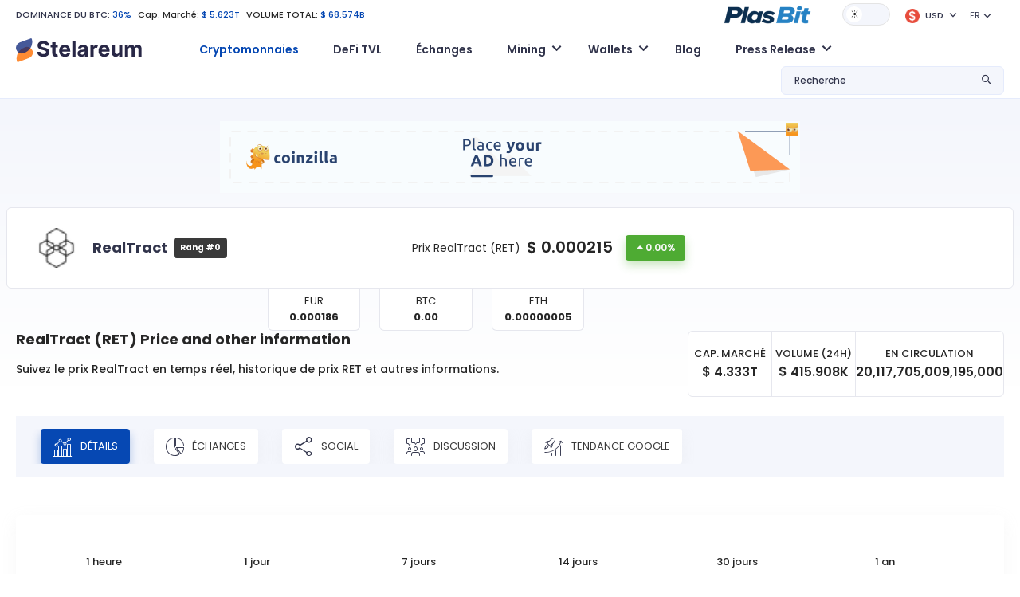

--- FILE ---
content_type: text/html; charset=UTF-8
request_url: https://www.stelareum.io/currency/ret.html
body_size: 8625
content:
<!DOCTYPE html><html lang="fr" data-theme="light"><head><meta name="coinzilla" content="dd47a066c96f7420a1d2c54b3f2ba5c0"/><meta charset="utf-8"><meta name="viewport" content="width=device-width,user-scalable=0,initial-scale=1.0,minimum-scale=1.0,maximum-scale=1.0"/><meta name="format-detection" content="telephone=no"><meta http-equiv="X-UA-Compatible" content="IE=edge">
<script src="https://cdnjs.cloudflare.com/ajax/libs/jquery/3.2.1/jquery.min.js"></script><link rel="stylesheet" type="text/css" href="https://cdnjs.cloudflare.com/ajax/libs/toastr.js/latest/css/toastr.min.css">
<script type="text/javascript" src="https://cdnjs.cloudflare.com/ajax/libs/toastr.js/latest/js/toastr.min.js"></script><link href="/src/fonts-v1/stelareum-font-icon.woff" crossorigin="anonymous" rel=preload as="font"><link href="/assets/google/fonts/poppins-v15-latin-regular.woff2" crossorigin="anonymous" rel=preload as="font"><link href="/assets/google/fonts/poppins-v15-latin-500.woff2" crossorigin="anonymous" rel=preload as="font"><link href="/assets/google/fonts/poppins-v15-latin-600.woff2" crossorigin="anonymous" rel=preload as="font"><link href="/assets/google/fonts/poppins-v15-latin-700.woff2" crossorigin="anonymous" rel=preload as="font"><link href="&#x2F;favicon.ico" rel="icon" type="image&#x2F;x-icon"><link href="&#x2F;assets&#x2F;release-983&#x2F;css&#x2F;d56962d91c0f074a592b3096bfe3761a-styles.css" media="screen" rel="stylesheet" type="text&#x2F;css"><link href="&#x2F;assets&#x2F;release-983&#x2F;css&#x2F;bb49155a1ecd6cff5735b10fb5ce45e2-highcharts.css" media="screen" rel="stylesheet" type="text&#x2F;css"><link href="&#x2F;assets&#x2F;release-983&#x2F;css&#x2F;7c691e3c518a83b10e898a80025a6cad-bootstrap.min.css" media="screen" rel="stylesheet" type="text&#x2F;css"><link href="&#x2F;assets&#x2F;release-983&#x2F;css&#x2F;45424953ad4cb087715b5a3574ce0cde-main.css" media="screen" rel="stylesheet" type="text&#x2F;css"><link href="&#x2F;assets&#x2F;release-983&#x2F;css&#x2F;020983bc0c6df876c8da5c9a7d041cf6-font.css" media="screen" rel="stylesheet" type="text&#x2F;css"><link href="&#x2F;assets&#x2F;release-983&#x2F;css&#x2F;85768fd81eb80d3a79c54be701d422b5-stelareum-font-icon.css" media="screen" rel="stylesheet" type="text&#x2F;css"><link href="&#x2F;assets&#x2F;release-983&#x2F;css&#x2F;a7357a1abc69b9a449f1399f8ca346de-main.css" media="screen" rel="stylesheet" type="text&#x2F;css"><link rel="apple-touch-icon" sizes="180x180" href="/apple-touch-icon.png"><link rel="icon" type="image/png" sizes="192x192" href="/android-chrome-192x192.png"><link rel="icon" type="image/png" sizes="32x32" href="/favicon-32x32.png"><link rel="icon" type="image/png" sizes="16x16" href="/favicon-16x16.png"><link rel="manifest" href="/site.webmanifest"><meta name="theme-color" content="#ffffff"><meta name="author" content="KoKsPfLaNzE"/><title>RealTract (RET) $ 0.000215: Cours, Volume, Prix en direct, Market Cap & autres informations. >> Stelareum</title><meta name="description" content="Cours du RealTract ou d&#039;autres cryptomonnaies en temps r&amp;eacute;el, convertisseur EUR USD, plateformes de trading, graphique historique de prix du RET."/><meta property="og:url" content="https://www.stelareum.io/currency/ret.html"/><meta property="og:locale" content="fr"/><meta property="og:type" content="website"/><meta property="og:site_name" content="Stelareum"/><meta property="og:title" content="RealTract (RET) $ 0.000215: Cours, Volume, Prix en direct, Market Cap & autres informations. >> Stelareum"/><meta property="og:description" content="Cours du RealTract ou d&#039;autres cryptomonnaies en temps r&amp;eacute;el, convertisseur EUR USD, plateformes de trading, graphique historique de prix du RET."/><meta property="og:image" content="https://www.stelareum.io/assets/internal/img/share/social_share.gif"/><meta property="og:image:secure_url" content="https://www.stelareum.io/assets/internal/img/share/social_share.gif"/><meta name="twitter:card" content="summary_large_image"/><meta name="twitter:site" content="@stelareum"/><meta name="twitter:creator" content="@stelareum"/><meta name="twitter:image" content="https://www.stelareum.io/assets/internal/img/share/social_share.gif"/><meta name="color-scheme" content="dark light"><meta name="google-site-verification" content="q9koIGW2YKelYpxe4sdR0S8bnaTX0-MDX4RBwDMgpUc"/><meta name="keywords" content="" data-rh="true"/><link rel="alternate" hreflang="en" href="https://www.stelareum.io/en/currency/ret.html"/><link rel="alternate" hreflang="de" href="https://www.stelareum.io/de/currency/ret.html"/><link rel="alternate" hreflang="fr" href="https://www.stelareum.io/currency/ret.html"/><link rel="alternate" hreflang="it" href="https://www.stelareum.io/it/currency/ret.html"/><link rel="alternate" hreflang="th" href="https://www.stelareum.io/th/currency/ret.html"/><link rel="alternate" hreflang="x-default" href="https://www.stelareum.io/currency/ret.html"/><link rel="canonical" href="https://www.stelareum.io/currency/ret.html" data-rh="true">
<script type="application/ld+json">
[
{
"@context":"http://schema.org/",
"@type":"ExchangeRateSpecification",
"url":"https://www.stelareum.io/currency/ret.html",
"name":"RealTract",
"currency":"RET",
"image": "https://www.stelareum.io/assets/internal/img/coins/ret.png",
"currentExchangeRate":{
"@type":"UnitPriceSpecification",
"price":0.000215392,
"priceCurrency":"USD"
}
},
{
"@context": "http://schema.org",
"@type": "Table",
"about": "Info",
"cssSelector": "#currency_table_info"
}
]
</script><style>
@media (max-width: 767px) {
#bloglist_container {
width: 350px;
grid-template-columns: repeat(1,minmax(0,1fr));
}.blog_item_card {
width: auto;
}
}@media (min-width: 768px) {
#bloglist_container {
width: 700px;
grid-template-columns: repeat(2,minmax(0,1fr));
}
}@media (min-width: 1000px) {
#bloglist_container {
width: 1100px;
grid-template-columns: repeat(3,minmax(0,1fr));
}.plasbit-banner {
max-width: 850px;
}
}@media (min-width: 1401px) {
#bloglist_container {
width: auto;
grid-template-columns: repeat(4,minmax(0,1fr));
}
}* {
font-family: "Poppins", sans-serif !important;
}.title {
font-size: 11px !important;
line-height: 0 !important;
font-weight: 500 !important;
margin-bottom: 0 !important;
}h1, h2 {
font-weight: 700 !important;
}[data-theme="dark"] h1, h2, h3, h4, h5, h6 {
color: var(--font-color-1) !important;
}[data-theme="dark"] #main {
background: transparent linear-gradient(180deg,var(--bg-color) 0%,var(--bg-color) 100%) !important;
}[data-theme="dark"] body {
color: var(--font-color-1) !important;
background-color: var(--bg-color) !important;
}[data-theme="dark"] .navbar {
background-color: var(--bg-color) !important;
}[data-theme="dark"] .title {
color: var(--font-color-1) !important;
}@media (min-width: 1376px) {
.container {
max-width:1402px !important;
}
}@media (max-width: 1375px) {
.container {
padding-left:20px !important;
padding-right: 20px !important;
max-width: 100% !important
}
}@media (max-width: 768px) {
.currency-info img, .media-image-link img, .title img {
height: auto !important;
}
}.blog-builder-container {
display: none;
}.blog-form-button {
padding: 4px 15px;
}.blog-form-group {
display: flex;
align-items: center;
}.blog-form-group label {
white-space: nowrap;
margin-right: 15px;
}.blog-form-input {
padding: 4px 11px;
width: 100%;
border: 1px solid #d9d9d9;
background: transparent;
color: rgba(0,0,0,.85);
}[data-theme="dark"] .blog-form-input {
color: #d9d9d9;
background: var(--bg-color-3);
border: 1px solid var(--border-color);
}#container {
display: flex;
justify-content: center;
}
.ck-editor__editable[role="textbox"] {
/* editing area */
min-height: 200px;
}
.ck-content .image {
/* block images */
max-width: 80%;
margin: 20px auto;
}
.ck-editor {
width: 97%;
margin: 30px 0;
}.cke_reset {
width: 100% !important;
}.calc_preview .card {
flex-direction: row !important;
}.btn {
border: none !important;
min-width: auto !important;
text-transform: none !important;
position: relative !important;
font-size: .75rem !important;
font-weight: 500 !important;
}.btn-lg {
padding: 0.5rem 1rem !important;
font-size: 1.25rem;
border-radius: 0.3rem;
}
.signup-btn {
padding: 4px 14px !important;
}
.btn-orange, .btn-orange:focus, .btn-orange:not(:disabled):not(.disabled):active, .btn-orange:not(:disabled):not(.disabled).active:focus, .btn-orange:not(:disabled):not(.disabled):active:focus, .show>.btn-orange.dropdown-toggle:focus {
background-color: var(--orange-1) !important;
border-color: var(--orange-1) !important;
box-shadow: 0 6px 12px var(--orange-1-30) !important;
border-radius: 4px !important;
color: #fff !important;
}
.btn-primary, .btn-primary:focus, .btn-primary:not(:disabled):not(.disabled):active, .btn-primary:not(:disabled):not(.disabled).active:focus, .btn-primary:not(:disabled):not(.disabled):active:focus, .show>.btn-primary.dropdown-toggle:focus {
background-color: var(--primary-color) !important;
border-color: var(--primary-color) !important;
box-shadow: 0 6px 12px #0648b34d !important;
border-radius: 4px !important;
color: #fff !important;
}.btn:hover {
transform: none !important;
}
.main-menu .navbar {
position: relative !important;
}.blog_title_field {
text-overflow: ellipsis;
max-width: 300px;
overflow: hidden;
}.meta_desc_field {
text-overflow: ellipsis;
max-width: 400px;
overflow: hidden
}.keywords_field {
text-overflow: ellipsis;
max-width: 150px;
overflow: hidden;
}.blog_route_field {
text-overflow: ellipsis;
max-width: 200px;
overflow: hidden;
}#bloglist_container {
display: grid;
grid-gap: 30px 20px;
}#blogcontent_container {
margin-bottom: 100px;
}.blog_item_card {
padding: 20px 20px;
background: #282A30;
border-radius: 15px;
text-decoration: none;
box-sizing: border-box;
margin: 0px;
display: block;
position: relative;
height: 100%;
width: 330px;
}.blog_item_content {
box-sizing: border-box;
margin: 0px;
display: flex;
height: 100%;
flex-direction: column;
-webkit-box-align: start;
align-items: start;
}[data-theme="light"] .blog_item_card {
background: white;
box-shadow: rgba(0, 0, 0, 0.15) 0px 5px 15px 0px;
}.blog_item_image {
box-sizing: border-box;
margin: 0px 0px 24px;
background-position: center center;
background-repeat: no-repeat;
background-size: cover;
background-color: rgb(211, 211, 211);
border-radius: 16px;
display: block;
max-width: 100%;
position: relative;
width: 100%;
content: " ";
}.blog_item_type {
box-sizing: border-box;
margin: 0px 0px 24px;
flex: 1 1 0%;
}.blog_item_title {
line-height: 1.5;
padding-bottom: 4px;
}.blog_item_article {
margin: 0px 0px 8px;
font-size: 16px;
line-height: 34px;
line-height: 28px;
color: rgb(34, 37, 49);
}.blog_item_content {
line-height: 1.5;
margin: 0px;
color: #58667e;
font-size: 14px;
}.blog_item_author {
box-sizing: border-box;
margin: 0px;
padding-bottom: 8px;
display: flex;
}.blog_item_author_p {
line-height: 1.5;
margin: 0px;
color: #58667e;
font-size: 12px;
}.blog_item_date {
box-sizing: border-box;
margin: 0px;
padding-bottom: 24px;
display: flex;
}.blog_item_date_span {
line-height: 1.5;
margin: 0px;
color: #58667e;
font-size: 12px;
}.blog_item_dot {
box-sizing: border-box;
margin: 0px 8px;
color: rgb(166, 176, 195);
}.blog_item_minute_read {
line-height: 1.5;
margin: 0px;
color: #58667e;
font-size: 12px;
}.blog_image_panel {
width: 100%;
height: 200px;
background-size: cover !important;
background-repeat: no-repeat !important;
background-position: center !important;
border-radius: 10px !important;
}#blog_image {
width: 100%;
height: 400px;
background-repeat: no-repeat !important;
background-position: center !important;
background-size: contain !important;
}#blog_title {
margin: 30px auto;
max-width: 1000px;
font-size: 45px;
text-align: center;
}.bloglist_panel {
display: flex;
justify-content: center;
}.blog_content_panel {
padding: 40px 50px 10px 50px;
margin: 0 auto;
margin-bottom: 30px;
box-shadow: rgba(149, 157, 165, 0.2) 0px 8px 24px;
}.blog-notification {
display: flex;
justify-content: center;
}#blog-notify-text {
font-size: 12px;
position: absolute;
top: 15px;
padding: 5px 10px;
border-radius: 5px;
background: #FFFFFF;
box-shadow: rgba(149, 157, 165, 0.2) 0px 8px 24px;
}#toast-container {
top: 10px !important;
}.toast-success {
background: #48A860 !important;background-position: 15px center !important;
background-repeat: no-repeat !important;
}.toast-error {
background: #BD362F !important;background-position: 15px center !important;
background-repeat: no-repeat !important;
}.blog-invalid-feedback {
color: #ff4d4f;
display: none;
padding-top: 2px;
}.blog-content-valid {
background-color: #f6ffed;
border: 1px solid #b7eb8f;
padding: 8px 15px;
word-wrap: break-word;
border-radius: 2px;
font-size: 12px;
color: rgba(0,0,0,.85);
}.blog-content-invalid {
background-color: #fff2f0;
border: 1px solid #ffccc7;
padding: 8px 15px;
word-wrap: break-word;
border-radius: 2px;
font-size: 12px;
color: rgba(0,0,0,.85);
}textarea.cke_source {
color: black;
}#blogcontent_container iframe {
margin: auto;
}@media (max-width: 768px) {
#blog_title {
font-size: 25px;
}#blog_image {
height: 40vw;
max-height: 400px;
}.blog_content_panel {
padding: 40px 25px 10px 25px;
}#blogcontent_container table:nth-child(odd) td {
max-width: calc(100vw - 90px);
overflow-x: scroll;
}
}</style></head><body><header class="d-flex flex-column"><div class="container order-2 order-xl-1"><div class="row"><div class="col-12"><div class="top-header d-flex flex-wrap align-items-center justify-content-between"><div class="top-left my-3 my-lg-0 w-100 w-lg-auto text-center text-lg-start"><ul class="list-inline list-unstyled mb-0"><li class="list-inline-item">
<a href="/currency/market-cap-history.html">DOMINANCE DU BTC:</a>
<span>36%</span></li><li class="list-inline-item">
Cap. March&eacute;:
<span>$ 5.623T</span></li><li class="list-inline-item d-none d-sm-inline-block">
VOLUME TOTAL:
<span>$ 68.574B</span></li></ul></div><div class="top-right w-100 w-lg-auto d-flex flex-wrap align-items-center justify-content-center mb-3 mb-lg-0"><div class="me-3">
<a href="https://plasbit.com/" target="_blank" rel="nofollow" role="button" aria-expanded="false">
<img id="top-icon-coin-game" src="/assets/internal/img/partner/plasbit_light.png" alt="Coin Game"/>
</a></div><div id="theme-switch" class="theme-switch-wrapper me-3">
<label class="theme-switch" for="checkbox">
<input type="checkbox" id="checkbox"/><div class="slider round"></div>
</label></div><div class="dropdown me-3 stelareum-dropdown top-cry-menu">
<a id="cryDropdown" href="#" class="dropdown-toggle" role="button" data-bs-toggle="dropdown" aria-expanded="false">
<span class="title">
<i class="me-1">
<img class="img-fluid" src="/assets/internal/img/global_currency/usd.png" height="18" width="18" alt="USD"/>
</i>
USD </span>
</a><div id="top-search-drop-wrap-cry" class="dropdown-menu dropdown-menu-right" aria-labelledby="cryDropdown"><div class="input-group"><div class="input-group-prepend">
<span class="input-group-text">
<i class="stelareum-font-icon-search"></i>
</span></div>
<input class="form-currency-search form-control ps-1" placeholder="Que cherchez-vous?"/><div class="input-group-append dropdown-close">
<span class="input-group-text">
<i class="stelareum-font-icon-close"></i>
</span></div></div><div>
<a class="dropdown-item currency-exchange" data-code="EUR" href="#">
<span class="title">
<i class="me-2">
<img loading="lazy" src="/assets/internal/img/global_currency/eur.png" height="18" width="18" alt="	&euro;"/>
</i>Euro                    	&euro; </span>
</a>
<a class="dropdown-item currency-exchange" data-code="BTC" href="#">
<span class="title">
<i class="me-2">
<img loading="lazy" src="/assets/internal/img/global_currency/btc.png" height="18" width="18" alt="BTC"/>
</i>Bitcoin                    BTC </span>
</a>
<a class="dropdown-item currency-exchange" data-code="ETH" href="#">
<span class="title">
<i class="me-2">
<img loading="lazy" src="/assets/internal/img/global_currency/eth.png" height="18" width="18" alt="ETH"/>
</i>Ethereum                    ETH </span>
</a>
<a class="dropdown-item currency-exchange" data-code="CAD" href="#">
<span class="title">
<i class="me-2">
<img loading="lazy" src="/assets/internal/img/global_currency/cad.png" height="18" width="18" alt="$"/>
</i>CAD                    $ </span>
</a>
<a class="dropdown-item currency-exchange" data-code="JPY" href="#">
<span class="title">
<i class="me-2">
<img loading="lazy" src="/assets/internal/img/global_currency/jpy.png" height="18" width="18" alt="&yen;"/>
</i>JPY                    &yen; </span>
</a>
<a class="dropdown-item currency-exchange" data-code="GBP" href="#">
<span class="title">
<i class="me-2">
<img loading="lazy" src="/assets/internal/img/global_currency/gbp.png" height="18" width="18" alt="&pound;"/>
</i>GBP                    &pound; </span>
</a>
<a class="dropdown-item currency-exchange" data-code="RUB" href="#">
<span class="title">
<i class="me-2">
<img loading="lazy" src="/assets/internal/img/global_currency/rub.png" height="18" width="18" alt="&#8381;"/>
</i>RUB                    &#8381; </span>
</a>
<a class="dropdown-item currency-exchange" data-code="USDC" href="#">
<span class="title">
<i class="me-2">
<img loading="lazy" src="/assets/internal/img/global_currency/usdc.png" height="18" width="18" alt="USDC"/>
</i>USD Coin                    USDC </span>
</a>
<a class="dropdown-item currency-exchange" data-code="THB" href="#">
<span class="title">
<i class="me-2">
<img loading="lazy" src="/assets/internal/img/global_currency/thb.png" height="18" width="18" alt="&#3647;"/>
</i>THB                    &#3647; </span>
</a>
<a class="dropdown-item currency-exchange" data-code="TRY" href="#">
<span class="title">
<i class="me-2">
<img loading="lazy" src="/assets/internal/img/global_currency/try.png" height="18" width="18" alt="&#8378;"/>
</i>TRY                    &#8378; </span>
</a>
<a class="dropdown-item currency-exchange" data-code="BRL" href="#">
<span class="title">
<i class="me-2">
<img loading="lazy" src="/assets/internal/img/global_currency/brl.png" height="18" width="18" alt="&#82;&#36;"/>
</i>BRL                    &#82;&#36; </span>
</a>
<a class="dropdown-item currency-exchange" data-code="CHF" href="#">
<span class="title">
<i class="me-2">
<img loading="lazy" src="/assets/internal/img/global_currency/chf.png" height="18" width="18" alt="CHF"/>
</i>CHF                    CHF </span>
</a>
<a class="dropdown-item currency-exchange" data-code="CNY" href="#">
<span class="title">
<i class="me-2">
<img loading="lazy" src="/assets/internal/img/global_currency/cny.png" height="18" width="18" alt="&#20803;"/>
</i>CNY                    &#20803; </span>
</a>
<a class="dropdown-item currency-exchange" data-code="IDR" href="#">
<span class="title">
<i class="me-2">
<img loading="lazy" src="/assets/internal/img/global_currency/idr.png" height="18" width="18" alt="&#82;&#112;"/>
</i>IDR                    &#82;&#112; </span>
</a>
<a class="dropdown-item currency-exchange" data-code="INR" href="#">
<span class="title">
<i class="me-2">
<img loading="lazy" src="/assets/internal/img/global_currency/inr.png" height="18" width="18" alt="&#8377;"/>
</i>INR                    &#8377; </span>
</a>
<a class="dropdown-item currency-exchange" data-code="KRW" href="#">
<span class="title">
<i class="me-2">
<img loading="lazy" src="/assets/internal/img/global_currency/krw.png" height="18" width="18" alt="&#8361;"/>
</i>KRW                    &#8361; </span>
</a>
<a class="dropdown-item currency-exchange" data-code="LKR" href="#">
<span class="title">
<i class="me-2">
<img loading="lazy" src="/assets/internal/img/global_currency/lkr.png" height="18" width="18" alt="&#8360;"/>
</i>LKR                    &#8360; </span>
</a>
<a class="dropdown-item currency-exchange" data-code="NGN" href="#">
<span class="title">
<i class="me-2">
<img loading="lazy" src="/assets/internal/img/global_currency/ngn.png" height="18" width="18" alt="&#8358;"/>
</i>NGN                    &#8358; </span>
</a>
<a class="dropdown-item currency-exchange" data-code="NZD" href="#">
<span class="title">
<i class="me-2">
<img loading="lazy" src="/assets/internal/img/global_currency/nzd.png" height="18" width="18" alt="&#36;"/>
</i>NZD                    &#36; </span>
</a>
<a class="dropdown-item currency-exchange" data-code="SGD" href="#">
<span class="title">
<i class="me-2">
<img loading="lazy" src="/assets/internal/img/global_currency/sgd.png" height="18" width="18" alt="&#36;"/>
</i>SGD                    &#36; </span>
</a>
<a class="dropdown-item currency-exchange" data-code="AUD" href="#">
<span class="title">
<i class="me-2">
<img loading="lazy" src="/assets/internal/img/global_currency/aud.png" height="18" width="18" alt="$"/>
</i>AUD                    $ </span>
</a></div></div></div><div class="dropdown me-3">
<a id="langDropdown" class="dropdown-toggle" role="button" data-bs-toggle="dropdown" aria-haspopup="true" aria-expanded="false">FR</a><div id="languageSwitch" class="dropdown-menu dropdown-menu-right" aria-labelledby="langDropdown">
<a class="dropdown-item" data-local="en" data-request="/en/currency/ret.html" href="#">English</a>
<a class="dropdown-item" data-local="de" data-request="/de/currency/ret.html" href="#">Deutsch</a>
<a class="dropdown-item" data-local="it" data-request="/it/currency/ret.html" href="#">Italiano</a>
<a class="dropdown-item" data-local="th" data-request="/th/currency/ret.html" href="#">ไทย</a></div></div></div></div></div></div></div><div class="main-menu d-flex align-items-center order-1 order-lg-2" id="main-menu"><div class="container"><div class="row"><div class="col-12"><nav class="navbar navbar-expand-lg navbar-light flex-wrap p-0">
<a class="navbar-brand" href="/">
<img id="logo" src="/src/img/logo.svg" alt="Stelareum"/>
</a>
<button class="navbar-toggler order-3 order-lg-2 collapsed" type="button" data-bs-toggle="collapse" data-bs-target="#navbarSupportedContent" aria-controls="navbarSupportedContent" aria-expanded="false" aria-label="Toggle navigation">
<span class="navbar-toggler-icon"></span>
</button><div class="collapse navbar-collapse ms-0 ms-lg-5 order-3" id="navbarSupportedContent"><ul class="navbar-nav me-auto"><li class="nav-item active">
<a href="/"
class="nav-link"
>
Cryptomonnaies </a></li><li class="nav-item">
<a href="/defi-tvl.html"
class="nav-link"
>
DeFi TVL </a></li><li class="nav-item">
<a href="/exchange.html"
class="nav-link"
>
Échanges </a></li><li class="nav-item dropdown">
<a href="#"
class="nav-link dropdown-toggle"
id="navbarDropdown1"
role="button"
data-bs-toggle="dropdown"
aria-expanded="false"
>
Mining </a><ul class="dropdown-menu" aria-labelledby="navbarDropdown1">
<a href="/mining/gpu.html"
class="dropdown-item "
>
Calculateur GPU Hash </a>
<a href="/mining/profit.html"
class="dropdown-item "
>
Rentabilité Mining </a>
<a href="/mining/pool.html"
class="dropdown-item "
>
Mining Pools </a></ul></li><li class="nav-item dropdown">
<a href="#"
class="nav-link dropdown-toggle"
id="navbarDropdown2"
role="button"
data-bs-toggle="dropdown"
aria-expanded="false"
>
Wallets </a><ul class="dropdown-menu" aria-labelledby="navbarDropdown2">
<a href="/wallet.html"
class="dropdown-item "
>
Wallets </a>
<a href="/wallet/hardware.html"
class="dropdown-item "
>
Hardware Wallets </a></ul></li><li class="nav-item">
<a href="/wallet/blog.html"
class="nav-link"
>
Blog </a></li><li class="nav-item dropdown">
<a href="#"
class="nav-link dropdown-toggle"
id="navbarDropdown3"
role="button"
data-bs-toggle="dropdown"
aria-expanded="false"
>
Press Release </a><ul class="dropdown-menu" aria-labelledby="navbarDropdown3">
<a href="/press-release/media-kit.html"
class="dropdown-item "
>
Media Kit </a>
<a href="/press-release/submit.html"
class="dropdown-item "
>
Submit Press Release </a></ul></li><li class="nav-item mb-2 d-sm-none">
<a href="/auth/login.html" class="btn btn-secondary btn-block">Connexion</a></li><li class="nav-item d-sm-none">
<a href="/auth/register.html" class="btn btn-primary signup-btn btn-block">Inscription</a></li></ul></div><div class="my-2 my-lg-0 top-search ms-auto order-2 order-lg-3"><div class="dropdown stelareum-dropdown">
<a class="nav-link dropdown-toggle" href="#" id="searchDropdown" role="button" data-bs-toggle="dropdown" aria-haspopup="true" aria-expanded="false">
<span class="search-text d-none d-xl-block">Recherche</span>
<i class="stelareum-font-icon-search"></i>
</a><div class="dropdown-menu dropdown-menu-right px-2 py-3 top-search-drop-wrap" id="top-search-drop-wrap" aria-labelledby="searchDropdown"><div class="input-group"><div class="input-group-prepend">
<span class="input-group-text">
<i class="stelareum-font-icon-search"></i>
</span></div>
<input class="form-control form-search" placeholder="Que cherchez-vous?"/><div class="input-group-append dropdown-close">
<span class="input-group-text">
<i class="stelareum-font-icon-close"></i>
</span></div></div><div id="search-crypto" class="search-result-group d-none"><h6 class="top-search-title pb-2 f-s-12 f-w-500 mt-2">Cryptomonnaies</h6><div class="search-result"></div>
<span class="span-link dropdown-item text-primary search-all-result" data-type="currency">Voir tous les résultats (<span class="result-number"></span>)</span></div><div id="search-exchange" class="search-result-group d-none"><h6 class="top-search-title pb-2 f-s-12 f-w-500 mt-2">&Eacute;changes</h6><div class="search-result"></div>
<span class="span-link dropdown-item text-primary search-all-result" data-type="exchange">Voir tous les résultats (<span class="result-number"></span>)</span></div><div id="search-defi-tvl" class="search-result-group d-none"><h6 class="top-search-title pb-2 f-s-12 f-w-500 mt-2">Protocoles DeFi</h6><div class="search-result"></div>
<span class="span-link dropdown-item text-primary search-all-result" data-type="exchange">Voir tous les résultats (<span class="result-number"></span>)</span></div></div></div></div></nav></div></div></div></div></header><div id="main" class="main gradiant-bg"><div class="d-flex justify-content-center pt-2 pb-2"><div style="margin-top: 20px;"><div class="coinzilla" data-zone="C-333642444b59c3b7606"></div></div></div><div id="currency_RET" class="currency-info-main"><div class="currency-info d-flex rounded-0 fixed-currency-info">
<span>
<img src="/assets/internal/img/coins/ret.png" height="24" width="24" alt="RealTract RET"/>
<b>RealTract</b>
</span>
<span>
<span class="mr-2 d-none d-sm-inline-flex">Prix:</span>
<span class="price price-val mr-3">
$ <span class="exchange_rate" data-rate="0.000215392">0.000215</span>
</span>
<span class="d-inline-flex align-items-center">
<span class="percent_history diff green flex-shrink-0">0.00%</span>
</span>
</span></div><div class="main pt-1"><div class="container"><div class="row currency-info align-items-center"><div class="col-lg-9 pe-lg-5 pipe-after"><div class="row align-items-center"><div class="col-sm-7 col-xl-6"><div class="d-flex align-items-center"><div class="icon flex-shrink-0">
<img src="/assets/internal/img/coins/ret.png" width="50" height="50" alt="RealTract RET" class="img-fluid"/></div><div class="d-flex justify-content-center align-items-center"><div><h2 class="m-0 mr-2">RealTract</h2></div>
<span class="badge badge-secondary p-2 font-weight-normal">Rang #0</span></div><div class="actions"></div></div></div><div class="col-sm-5 col-xl-6 text-center text-sm-end my-3 my-sm-0 d-flex align-items-center justify-content-center"><div class="f-s-14 mr-2">Prix RealTract (RET)</div><div class="price d-inline-flex align-items-center">
<span class="price-val mr-3">
$ <span class="exchange_rate" data-rate="0.000215392">0.000215</span>
</span>
<span class="percent_history diff green">0.00%</span></div></div></div></div></div><div class="row"><div class="col-md-6 col-xl-4 order-1 order-md-2 offset-xl-3"><div class="row text-center"><div class="col-4"><div class="currency-conversion-opt"><div>EUR</div>
<strong id="currencyConvertEUR">0.000186</strong></div></div><div class="col-4"><div class="currency-conversion-opt"><div>BTC</div>
<strong id="currencyConvertBTC">0.00</strong></div></div><div class="col-4"><div class="currency-conversion-opt"><div>ETH</div>
<strong id="currencyConvertETH">0.00000005</strong></div></div></div></div></div></div></div></div><div class="container stablecoins"><div class="row" id="title-group"><div class="col-lg-8" id="title_panel"><h1 class="mb-3 text-center text-lg-start">RealTract (RET) <span class="d-none d-sm-inline">Price and other information</span></h1><p class="f-w-500 text-center text-lg-start">Suivez le prix RealTract en temps réel, historique de prix RET et autres informations.</p></div><div class="col-lg-4" id="title-calculation"><div class="market-cap-vs-volume-vs-number"><div>
<small>Cap. March&eacute;</small><div>
$ <span class="supply" data-supply="2.0117705009195E+16">
4.333T
</span></div></div><div>
<small>Volume (24H)</small><div>
$ <span class="volume" data-volume="1930933508.8002">415.908K</span></div></div><div>
<small>En circulation</small><div>20,117,705,009,195,000</div></div></div></div></div><div class="py-4"><div class="currency-map-slider menu-slider-wrap nav nav-pills cust-tab-3 p-1 p-md-3 mt-4 mt-lg-0 mb-3 mb-lg-4" role="tablist"><div class="menu-slider pb-0"><div class="w-auto"><li class="nav-item" role="presentation">
<a class="nav-link active" href="/currency/ret.html"><i class="stelareum-font-icon-chart-details"></i> Détails</a></li></div><div class="w-auto"><li class="nav-item" role="presentation">
<a class="nav-link " href="/currency/ret/exchange.html"><i class="stelareum-font-icon-piechart"></i> &Eacute;changes</a></li></div><div class="w-auto"><li class="nav-item" role="presentation">
<a class="nav-link " href="/currency/ret/social.html"><i class="stelareum-font-icon-share"></i> Social</a></li></div><div class="w-auto"><li class="nav-item" role="presentation">
<a class="nav-link " href="/currency/ret/discussion.html"><i class="stelareum-font-icon-disscussion"></i> Discussion</a></li></div><div class="w-auto"><li class="nav-item" role="presentation">
<a class="nav-link " href="/currency/ret/trend.html"><i class="stelareum-font-icon-google-trend"></i> Tendance Google</a></li></div></div>
<a href="javascript:void(0)" class="menu-slider-nav menu-slider-next d-none">
<i class="stelareum-font-icon-angle-right "></i>
</a>
<a href="javascript:void(0)"   class="menu-slider-nav menu-slider-prev d-none">
<i class="stelareum-font-icon-angle-left"></i>
</a></div></div><div class="chart-card my-0 mb-5"><div class="menu-slider-wrap stats-row-slider stats-row"><ul class="menu-slider justify-content-md-around list-unstyled"><li class="stats-row-col"><div class="stats">
<label>1 heure</label><div class="currency-color green percent-performance-history" data-history="0">
0.00%</div></div></li><li class="stats-row-col"><div class="stats">
<label>1 jour</label><div class="currency-color green percent-performance-history" data-history="0.000215392">
0.00%</div></div></li><li class="stats-row-col"><div class="stats">
<label>7 jours</label><div class="currency-color green percent-performance-history" data-history="0">
0.00%</div></div></li><li class="stats-row-col"><div class="stats">
<label>14 jours</label><div class="currency-color green percent-performance-history" data-history="0">
0.00%</div></div></li><li class="stats-row-col"><div class="stats">
<label>30 jours</label><div class="currency-color green percent-performance-history" data-history="0">
0.00%</div></div></li><li class="stats-row-col"><div class="stats">
<label>1 an</label><div class="currency-color green percent-performance-history" data-history="0">
0.00%</div></div></li></ul>
<a href="javascript:void(0)" class="menu-slider-nav menu-slider-next d-none">
<i class="stelareum-font-icon-angle-right "></i>
</a>
<a href="javascript:void(0)" class="menu-slider-nav menu-slider-prev d-none">
<i class="stelareum-font-icon-angle-left"></i>
</a></div></div><div class="row"><div class="col-12 mb-4 text-center"><div class="coinzilla" data-zone="C-333642444b59c3b7606"></div></div></div><div class="row"><div class="col-12 col-lg-6"><div class="info-card mb-5"><h3 class="text-blue">Informations</h3><p>
Analyse du jeton, offres, volumes, prix record, url telegram etc...</p><hr/><div class="table-responsive"><table id="currency_table_info" class="table table-list-detail"><tbody><tr class="d-none"><th scope="row">Rank</th><td>0</td></tr><tr class="d-none"><th scope="row">Volume (24H)</th><td>$ 415.908K</td></tr><tr class="d-none"><th scope="row">Cap. March&eacute;</th><td>$ 4.333T</td></tr><tr class="d-none"><th scope="row">En circulation</th><td>20,117,705,009,195,000</td></tr><tr><th scope="row">Offre Max</th><td>50P</td></tr><tr><th scope="row">Offre Totale</th><td>50P</td></tr><tr><th scope="row">En circulation</th><td>20.118P</td></tr><tr><th scope="row">Volume (H24)</th><td>$ 415.908K</td></tr><tr><th scope="row">All Time High</th><td>$ 0.00669</td></tr><tr><th scope="row">Market Cap Dominance</th><td>77.06%</td></tr><tr><th scope="row">% de coins en circulation</th><td>40.24%</td></tr><tr><th scope="row">Site</th><td><a href="http://realtract.network" rel="nofollow noreferrer noopener" target="_blank">Lien</a></td></tr><tr><th scope="row">Explorer</th><td><a href="https://etherscan.io/token/0xd7394087e1dbbe477fe4f1cf373b9ac9459565ff" rel="nofollow noreferrer noopener" target="_blank">Lien</a></td></tr><tr><th scope="row">Chat</th><td><a href="https://t.me/RealTractOfficial" rel="nofollow noreferrer noopener" target="_blank">Lien</a></td></tr></tbody></table></div></div></div></div><div class="row"><div class="col-lg-10 offset-lg-1"><div class="chart-card px-lg-5 currency-converter"><div id="crypto_calculator" data-coins="" data-cards="" data-rss=""
data-theme="linear-gradient(90deg, rgba(115, 114, 114, 1) 0%, rgba(0, 0, 0, 1) 50%, rgba(115, 114, 114, 1) 100%)"
data-text="#ffffff" data-button="#0581de" data-vertical="false" data-coin="BTC" data-price="USD"></div>
<script src="https://img.plasbit.com/widget/js/crypto-calculator.js"></script></div></div></div></div><footer><nav class="footer-menu text-center"><ul class="list-inline px-lg-3 mx-3"><li class="list-inline-item">
<a class=""
href="/"
>
Cryptomonnaies </a></li><li class="list-inline-item">
<a class=""
href="/defi-tvl.html"
>
DeFi TVL </a></li><li class="list-inline-item">
<a class=""
href="/exchange.html"
>
Échanges </a></li><li class="list-inline-item">
<a class=""
href="/mining/gpu.html"
>
Mining </a></li><li class="list-inline-item">
<a class=""
href="/wallet.html"
>
Wallets </a></li><li class="list-inline-item">
<a class=""
href="/wallet/blog.html"
>
Blog </a></li><li class="list-inline-item">
<a class=""
href="/press-release/submit.html"
>
Press Release </a></li><li class="list-inline-item">
<a class=""
href="/site/contact.html"
>
Contact </a></li></ul></nav><div class="container"><div class="row mt-3 mb-5"><div class="col-lg-6 text-center text-lg-start"><div class="footer-logo"><p class="text-white f-w-500 f-s-14">Commencer le trading de crypto!</p><ul class="list-inline mt-4"><li class="list-inline-item">
<a href="https://plasbit.com" target="_blank">
<img loading="lazy" class="img-fluid" src="/assets/internal/img/partner/plasbit.png" height="30" width="30" alt="PLASBIT"> PLASBIT
</a></li></ul></div></div><div class="col-lg-6 text-center text-lg-end"><div><ul class="list-inline social-link"><li class="list-inline-item">
<a href="https://twitter.com/stelareum" rel="noreferrer" title="Twitter" target="_blank" class="social-twitter">
<i class="stelareum-font-icon-twitter"></i>
</a></li><li class="list-inline-item">
<a href="https://www.youtube.com/channel/UC2frGn1JTY-n2ZhNkzZjD4A" rel="noreferrer" title="Youtube" target="_blank" class="social-youtube">
<i class="stelareum-font-icon-youtube"></i>
</a></li><li class="list-inline-item">
<a href="https://t.me/stelareum_pr" rel="noreferrer" title="Telegram" target="_blank" class="social-telegram">
<i class="stelareum-font-icon-telegram"></i>
</a></li></ul></div></div></div></div><div class="footer-copy py-3 text-center py-4">
Copyright &copy; <a href="/">Stelareum</a> 2026 / <a href="/site/privacy.html">Conditions G&eacute;n&eacute;rales d'utilisation</a></div></footer></div><script type="application/javascript">
let currencyUrl = '/currency/XXX.html';
let exchangeUrl = '/exchange/XXX.html';
let defiProtocolUrl = '/defi-tvl/protocol/XXX.html';
let searchDataUrl = '/core/search-values.html';
let baseUrl = "";
</script><script  crossorigin="anonymous" src="https&#x3A;&#x2F;&#x2F;code.highcharts.com&#x2F;stock&#x2F;highstock.js"></script>
<script  src="&#x2F;assets&#x2F;release-983&#x2F;js&#x2F;153d1a86a3969f9b068a38d45749bf53-bootstrap.bundle.min.js"></script>
<script  src="&#x2F;assets&#x2F;release-983&#x2F;js&#x2F;d3484837a4c34531f13606b0bfbc0220-function.js"></script>
<script  src="&#x2F;assets&#x2F;release-983&#x2F;js&#x2F;19cc3beeb3d99dcbd626ea464e9e41d0-main.js"></script>
<script  async="async" src="https&#x3A;&#x2F;&#x2F;coinzillatag.com&#x2F;lib&#x2F;display.js"></script>
<script  async="async" src="https&#x3A;&#x2F;&#x2F;coinzillatag.com&#x2F;lib&#x2F;header.js"></script><script type="application/javascript">
var exchangeRate = {"USD":1,"EUR":0.8632522164000657,"BTC":1.0494472246633532e-5,"ETH":0.0002728326853557056,"CAD":1.3909,"JPY":158.087,"GBP":0.7475,"RUB":77.9,"USDC":0.9999000099990001,"THB":31.41,"TRY":43.2735,"BRL":5.3694,"CHF":0.8024,"CNY":6.9676,"IDR":16876,"INR":90.662,"KRW":1473.3,"LKR":309.35,"NGN":1416.16,"NZD":1.7382,"SGD":1.2887,"AUD":1.4958};
var currentCurrency = 'USD';
</script><script type="application/javascript">
</script><script async src="https://www.googletagmanager.com/gtag/js?id=G-RCR2BQ8V3V"></script>
<script>
window.dataLayer = window.dataLayer || [];
function gtag(){dataLayer.push(arguments);}
gtag('js', new Date());gtag('config', 'G-RCR2BQ8V3V');
</script><script>
window.coinzilla_display = window.coinzilla_display || [];
var c_display_preferences = {};
c_display_preferences.zone = "333642444b59c3b7606";
c_display_preferences.width = "728";
c_display_preferences.height = "90";
coinzilla_display.push(c_display_preferences);
</script>
<script>
window.coinzilla_display = window.coinzilla_display || [];
var c_display_preferences = {};
c_display_preferences.zone = "990642444b59bc08811";
c_display_preferences.width = "300";
c_display_preferences.height = "250";
coinzilla_display.push(c_display_preferences);
</script></body></html>

--- FILE ---
content_type: text/html; charset=UTF-8
request_url: https://www.stelareum.io/core/search-values.html
body_size: 45925
content:
{"currency":[{"id":"ETH","slug":"ETH","value":"Ethereum (ETH)","ranking":1,"imgPath":"coins"},{"id":"BTC","slug":"BTC","value":"Bitcoin (BTC)","ranking":2,"imgPath":"coins"},{"id":"USDT","slug":"USDT","value":"Tether (USDT)","ranking":3,"imgPath":"coins"},{"id":"BNB","slug":"BNB","value":"Binance Coin (BNB)","ranking":4,"imgPath":"coins"},{"id":"SOL","slug":"SOL","value":"Solana (SOL)","ranking":5,"imgPath":"coins"},{"id":"USDC","slug":"USDC","value":"USD Coin (USDC)","ranking":6,"imgPath":"coins"},{"id":"TRX","slug":"TRX","value":"Tron (TRX)","ranking":7,"imgPath":"coins"},{"id":"ADA","slug":"ADA","value":"Cardano (ADA)","ranking":8,"imgPath":"coins"},{"id":"BCH","slug":"BCH","value":"Bitcoin Cash (BCH)","ranking":9,"imgPath":"coins"},{"id":"XMR","slug":"XMR","value":"Monero (XMR)","ranking":10,"imgPath":"coins"},{"id":"WBTC","slug":"WBTC","value":"Wrapped Bitcoin (WBTC)","ranking":11,"imgPath":"coins"},{"id":"LINK","slug":"LINK","value":"ChainLink (LINK)","ranking":12,"imgPath":"coins"},{"id":"ZEC","slug":"ZEC","value":"Zcash (ZEC)","ranking":13,"imgPath":"coins"},{"id":"LEO","slug":"LEO","value":"UNUS SED LEO (LEO)","ranking":14,"imgPath":"coins"},{"id":"XLM","slug":"XLM","value":"Stellar (XLM)","ranking":15,"imgPath":"coins"},{"id":"AVAX","slug":"AVAX","value":"Avalanche (AVAX)","ranking":16,"imgPath":"coins"},{"id":"LTC","slug":"LTC","value":"Litecoin (LTC)","ranking":17,"imgPath":"coins"},{"id":"DAI","slug":"DAI","value":"Multi-collateral DAI (DAI)","ranking":18,"imgPath":"coins"},{"id":"HBAR","slug":"HBAR","value":"Hedera Hashgraph (HBAR)","ranking":19,"imgPath":"coins"},{"id":"CRO","slug":"CRO","value":"Cronos (CRO)","ranking":20,"imgPath":"coins"},{"id":"DOT","slug":"DOT","value":"Polkadot (DOT)","ranking":21,"imgPath":"coins"},{"id":"UNI","slug":"UNI","value":"Uniswap (UNI)","ranking":22,"imgPath":"coins"},{"id":"BEAM","slug":"BEAM","value":"Beam (BEAM)","ranking":23,"imgPath":"coins"},{"id":"RNDR","slug":"RNDR","value":"Render (RNDR)","ranking":24,"imgPath":"coins"},{"id":"AAVE","slug":"AAVE","value":"Aave (AAVE)","ranking":25,"imgPath":"coins"},{"id":"ROUTE","slug":"ROUTE","value":"Router Protocol (ROUTE)","ranking":26,"imgPath":"coins"},{"id":"OKB","slug":"OKB","value":"OKB (OKB)","ranking":27,"imgPath":"coins"},{"id":"NEAR","slug":"NEAR","value":"NEAR Protocol (NEAR)","ranking":28,"imgPath":"coins"},{"id":"ICP","slug":"ICP","value":"Internet Computer (ICP)","ranking":29,"imgPath":"coins"},{"id":"GALA","slug":"GALA","value":"Gala (GALA)","ranking":30,"imgPath":"coins"},{"id":"ETC","slug":"ETC","value":"Ethereum Classic (ETC)","ranking":31,"imgPath":"coins"},{"id":"PAXG","slug":"PAXG","value":"PAX Gold (PAXG)","ranking":32,"imgPath":"coins"},{"id":"DASH","slug":"DASH","value":"Dash (DASH)","ranking":33,"imgPath":"coins"},{"id":"LDO","slug":"LDO","value":"Lido DAO Token (LDO)","ranking":34,"imgPath":"coins"},{"id":"HNT","slug":"HNT","value":"Helium (HNT)","ranking":35,"imgPath":"coins"},{"id":"KCS","slug":"KCS","value":"KuCoin Token (KCS)","ranking":36,"imgPath":"coins"},{"id":"ATOM","slug":"ATOM","value":"Cosmos (ATOM)","ranking":37,"imgPath":"coins"},{"id":"GT","slug":"GT","value":"Gatechain Token (GT)","ranking":38,"imgPath":"coins"},{"id":"ALGO","slug":"ALGO","value":"Algorand (ALGO)","ranking":39,"imgPath":"coins"},{"id":"FIL","slug":"FIL","value":"Filecoin (FIL)","ranking":40,"imgPath":"coins"},{"id":"PLC","slug":"PLC","value":"PLATINCOIN (PLC)","ranking":41,"imgPath":"coins"},{"id":"VET","slug":"VET","value":"VeChain (VET)","ranking":42,"imgPath":"coins"},{"id":"QNT","slug":"QNT","value":"Quant (QNT)","ranking":43,"imgPath":"coins"},{"id":"XAUt","slug":"XAUt","value":"Tether Gold (XAUt)","ranking":44,"imgPath":"coins"},{"id":"XEC","slug":"XEC","value":"eCash (XEC)","ranking":45,"imgPath":"coins"},{"id":"CAKE","slug":"CAKE","value":"PancakeSwap (CAKE)","ranking":46,"imgPath":"coins"},{"id":"SSV","slug":"SSV","value":"SSV Network (SSV)","ranking":47,"imgPath":"coins"},{"id":"AVA","slug":"AVA","value":"Travala.com (AVA)","ranking":48,"imgPath":"coins"},{"id":"XTZ","slug":"XTZ","value":"Tezos (XTZ)","ranking":49,"imgPath":"coins"},{"id":"FET","slug":"FET","value":"Fetch.ai (FET)","ranking":50,"imgPath":"coins"},{"id":"NEXO","slug":"NEXO","value":"Nexo (NEXO)","ranking":51,"imgPath":"coins"},{"id":"CHZ","slug":"CHZ","value":"Chiliz (CHZ)","ranking":52,"imgPath":"coins"},{"id":"CRV","slug":"CRV","value":"Curve DAO Token (CRV)","ranking":53,"imgPath":"coins"},{"id":"NEW","slug":"NEW","value":"Newton (NEW)","ranking":54,"imgPath":"coins"},{"id":"IMX","slug":"IMX","value":"Immutable X (IMX)","ranking":55,"imgPath":"coins"},{"id":"INJ","slug":"INJ","value":"Injective Protocol (INJ)","ranking":56,"imgPath":"coins"},{"id":"GLM","slug":"GLM","value":"Golem (GLM)","ranking":57,"imgPath":"coins"},{"id":"TUSD","slug":"TUSD","value":"TrueUSD (TUSD)","ranking":58,"imgPath":"coins"},{"id":"VRA","slug":"VRA","value":"Verasity (VRA)","ranking":59,"imgPath":"coins"},{"id":"GRT","slug":"GRT","value":"The Graph (GRT)","ranking":60,"imgPath":"coins"},{"id":"CFX","slug":"CFX","value":"Conflux Network (CFX)","ranking":61,"imgPath":"coins"},{"id":"JASMY","slug":"JASMY","value":"JasmyCoin (JASMY)","ranking":62,"imgPath":"coins"},{"id":"TWT","slug":"TWT","value":"Trust Wallet Token (TWT)","ranking":63,"imgPath":"coins"},{"id":"IOTA","slug":"IOTA","value":"MIOTA (IOTA)","ranking":64,"imgPath":"coins"},{"id":"SUN","slug":"SUN","value":"SUN (SUN)","ranking":65,"imgPath":"coins"},{"id":"SAND","slug":"SAND","value":"The Sandbox (SAND)","ranking":66,"imgPath":"coins"},{"id":"ENS","slug":"ENS","value":"Ethereum Name Service (ENS)","ranking":67,"imgPath":"coins"},{"id":"GNO","slug":"GNO","value":"Gnosis (GNO)","ranking":68,"imgPath":"coins"},{"id":"DCR","slug":"DCR","value":"Decred (DCR)","ranking":69,"imgPath":"coins"},{"id":"NFT","slug":"NFT","value":"APENFT (NFT)","ranking":70,"imgPath":"coins"},{"id":"SUSHI","slug":"SUSHI","value":"SushiSwap (SUSHI)","ranking":71,"imgPath":"coins"},{"id":"THETA","slug":"THETA","value":"Theta Token (THETA)","ranking":72,"imgPath":"coins"},{"id":"TEL","slug":"TEL","value":"Telcoin (TEL)","ranking":73,"imgPath":"coins"},{"id":"ONE","slug":"ONE","value":"Harmony (ONE)","ranking":74,"imgPath":"coins"},{"id":"MANA","slug":"MANA","value":"Decentraland (MANA)","ranking":75,"imgPath":"coins"},{"id":"BAT","slug":"BAT","value":"Basic Attention Token (BAT)","ranking":76,"imgPath":"coins"},{"id":"AXS","slug":"AXS","value":"Axie Infinity (AXS)","ranking":77,"imgPath":"coins"},{"id":"RAY","slug":"RAY","value":"Raydium (RAY)","ranking":78,"imgPath":"coins"},{"id":"NEO","slug":"NEO","value":"NEO (NEO)","ranking":79,"imgPath":"coins"},{"id":"DEXE","slug":"DEXE","value":"DeXe (DEXE)","ranking":80,"imgPath":"coins"},{"id":"JST","slug":"JST","value":"JUST (JST)","ranking":81,"imgPath":"coins"},{"id":"COMP","slug":"COMP","value":"Compound (COMP)","ranking":82,"imgPath":"coins"},{"id":"AR","slug":"AR","value":"Arweave (AR)","ranking":83,"imgPath":"coins"},{"id":"1INCH","slug":"1INCH","value":"1inch (1INCH)","ranking":84,"imgPath":"coins"},{"id":"CTSI","slug":"CTSI","value":"Cartesi (CTSI)","ranking":85,"imgPath":"coins"},{"id":"ICE","slug":"ICE","value":"Popsicle Finance (ICE)","ranking":86,"imgPath":"coins"},{"id":"CVX","slug":"CVX","value":"Convex Finance (CVX)","ranking":87,"imgPath":"coins"},{"id":"LQTY","slug":"LQTY","value":"Liquity (LQTY)","ranking":88,"imgPath":"coins"},{"id":"CHEX","slug":"CHEX","value":"Chintai (CHEX)","ranking":89,"imgPath":"coins"},{"id":"ZEN","slug":"ZEN","value":"Horizen (ZEN)","ranking":90,"imgPath":"coins"},{"id":"EGLD","slug":"EGLD","value":"MultiversX (EGLD)","ranking":91,"imgPath":"coins"},{"id":"PRO","slug":"PRO","value":"Propy (PRO)","ranking":92,"imgPath":"coins"},{"id":"AMP","slug":"AMP","value":"Amp (AMP)","ranking":93,"imgPath":"coins"},{"id":"SFP","slug":"SFP","value":"SafePal (SFP)","ranking":94,"imgPath":"coins"},{"id":"MX","slug":"MX","value":"MX Token (MX)","ranking":95,"imgPath":"coins"},{"id":"POWR","slug":"POWR","value":"PowerLedger (POWR)","ranking":96,"imgPath":"coins"},{"id":"SNT","slug":"SNT","value":"Status (SNT)","ranking":97,"imgPath":"coins"},{"id":"FTT","slug":"FTT","value":"FTX Token (FTT)","ranking":98,"imgPath":"coins"},{"id":"APE","slug":"APE","value":"ApeCoin (APE)","ranking":99,"imgPath":"coins"},{"id":"SNX","slug":"SNX","value":"Synthetix (SNX)","ranking":100,"imgPath":"coins"},{"id":"XRP","slug":"XRP","value":"Ripple (XRP)","ranking":101,"imgPath":"coins"},{"id":"SYS","slug":"SYS","value":"Syscoin (SYS)","ranking":102,"imgPath":"coins"},{"id":"DYDX","slug":"DYDX","value":"dYdX (DYDX)","ranking":103,"imgPath":"coins"},{"id":"DAR","slug":"DAR","value":"Mines of Dalarnia (DAR)","ranking":104,"imgPath":"coins"},{"id":"LPT","slug":"LPT","value":"Livepeer (LPT)","ranking":105,"imgPath":"coins"},{"id":"RSR","slug":"RSR","value":"Reserve Rights (RSR)","ranking":106,"imgPath":"coins"},{"id":"QTUM","slug":"QTUM","value":"Qtum (QTUM)","ranking":107,"imgPath":"coins"},{"id":"ORAI","slug":"ORAI","value":"Oraichain Token (ORAI)","ranking":108,"imgPath":"coins"},{"id":"TFUEL","slug":"TFUEL","value":"Theta Fuel (TFUEL)","ranking":109,"imgPath":"coins"},{"id":"SAN","slug":"SAN","value":"Santiment Network Token (SAN)","ranking":110,"imgPath":"coins"},{"id":"CTC","slug":"CTC","value":"Creditcoin (CTC)","ranking":111,"imgPath":"coins"},{"id":"XEM","slug":"XEM","value":"NEM (XEM)","ranking":112,"imgPath":"coins"},{"id":"KSM","slug":"KSM","value":"Kusama (KSM)","ranking":113,"imgPath":"coins"},{"id":"SCRT","slug":"SCRT","value":"Secret (SCRT)","ranking":114,"imgPath":"coins"},{"id":"EURS","slug":"EURS","value":"STASIS EURS (EURS)","ranking":115,"imgPath":"coins"},{"id":"STPT","slug":"STPT","value":"Standard Tokenization Protocol (STPT)","ranking":116,"imgPath":"coins"},{"id":"FLOW","slug":"FLOW","value":"Flow (FLOW)","ranking":117,"imgPath":"coins"},{"id":"CKB","slug":"CKB","value":"Nervos Network (CKB)","ranking":118,"imgPath":"coins"},{"id":"AIOZ","slug":"AIOZ","value":"AIOZ Network (AIOZ)","ranking":119,"imgPath":"coins"},{"id":"YFI","slug":"YFI","value":"yearn.finance (YFI)","ranking":120,"imgPath":"coins"},{"id":"ZRX","slug":"ZRX","value":"0x (ZRX)","ranking":121,"imgPath":"coins"},{"id":"CUDOS","slug":"CUDOS","value":"CUDOS (CUDOS)","ranking":122,"imgPath":"coins"},{"id":"RVN","slug":"RVN","value":"Ravencoin (RVN)","ranking":123,"imgPath":"coins"},{"id":"XVG","slug":"XVG","value":"Verge (XVG)","ranking":124,"imgPath":"coins"},{"id":"BABYDOGE","slug":"BABYDOGE","value":"Baby Doge Coin (BABYDOGE)","ranking":125,"imgPath":"coins"},{"id":"DGB","slug":"DGB","value":"DigiByte (DGB)","ranking":126,"imgPath":"coins"},{"id":"ZIL","slug":"ZIL","value":"Zilliqa (ZIL)","ranking":127,"imgPath":"coins"},{"id":"SPELL","slug":"SPELL","value":"Spell Token (SPELL)","ranking":128,"imgPath":"coins"},{"id":"SUPER","slug":"SUPER","value":"SuperFarm (SUPER)","ranking":129,"imgPath":"coins"},{"id":"REQ","slug":"REQ","value":"Request Network (REQ)","ranking":130,"imgPath":"coins"},{"id":"MINA","slug":"MINA","value":"Mina (MINA)","ranking":131,"imgPath":"coins"},{"id":"ACH","slug":"ACH","value":"Alchemy Pay (ACH)","ranking":132,"imgPath":"coins"},{"id":"LON","slug":"LON","value":"Tokenlon Network Token (LON)","ranking":133,"imgPath":"coins"},{"id":"XYO","slug":"XYO","value":"XYO Network (XYO)","ranking":134,"imgPath":"coins"},{"id":"LOOM","slug":"LOOM","value":"Loom Network (LOOM)","ranking":135,"imgPath":"coins"},{"id":"ROSE","slug":"ROSE","value":"Oasis Network (ROSE)","ranking":136,"imgPath":"coins"},{"id":"XPR","slug":"XPR","value":"Proton (XPR)","ranking":137,"imgPath":"coins"},{"id":"XNO","slug":"XNO","value":"NANO (XNO)","ranking":138,"imgPath":"coins"},{"id":"ARDR","slug":"ARDR","value":"Ardor (ARDR)","ranking":139,"imgPath":"coins"},{"id":"KAVA","slug":"KAVA","value":"Kava (KAVA)","ranking":140,"imgPath":"coins"},{"id":"ASTR","slug":"ASTR","value":"Astar (ASTR)","ranking":141,"imgPath":"coins"},{"id":"XVS","slug":"XVS","value":"Venus (XVS)","ranking":142,"imgPath":"coins"},{"id":"HOLO","slug":"HOLO","value":"Holo (HOLO)","ranking":143,"imgPath":"coins"},{"id":"RAD","slug":"RAD","value":"Radicle (RAD)","ranking":144,"imgPath":"coins"},{"id":"PLAYDAPP","slug":"PLAYDAPP","value":"PlayDapp (PLA)","ranking":145,"imgPath":"coins"},{"id":"OM","slug":"OM","value":"MANTRA DAO (OM)","ranking":146,"imgPath":"coins"},{"id":"QKC","slug":"QKC","value":"QuarkChain (QKC)","ranking":147,"imgPath":"coins"},{"id":"LYX","slug":"LYX","value":"LUKSO (LYX)","ranking":148,"imgPath":"coins"},{"id":"CELO","slug":"CELO","value":"Celo (CELO)","ranking":149,"imgPath":"coins"},{"id":"IOTX","slug":"IOTX","value":"IoTeX (IOTX)","ranking":150,"imgPath":"coins"},{"id":"WAVES","slug":"WAVES","value":"Waves (WAVES)","ranking":151,"imgPath":"coins"},{"id":"NMR","slug":"NMR","value":"Numeraire (NMR)","ranking":152,"imgPath":"coins"},{"id":"CFG","slug":"CFG","value":"Centrifuge (CFG)","ranking":153,"imgPath":"coins"},{"id":"LRC","slug":"LRC","value":"Loopring (LRC)","ranking":154,"imgPath":"coins"},{"id":"ANKR","slug":"ANKR","value":"Ankr Network (ANKR)","ranking":155,"imgPath":"coins"},{"id":"FXS","slug":"FXS","value":"Frax Share (FXS)","ranking":156,"imgPath":"coins"},{"id":"XCH","slug":"XCH","value":"Chia Network (XCH)","ranking":157,"imgPath":"coins"},{"id":"UMA","slug":"UMA","value":"UMA (UMA)","ranking":158,"imgPath":"coins"},{"id":"CSPR","slug":"CSPR","value":"Casper (CSPR)","ranking":159,"imgPath":"coins"},{"id":"MASK","slug":"MASK","value":"Mask Network (MASK)","ranking":160,"imgPath":"coins"},{"id":"CONTENTOS","slug":"CONTENTOS","value":"Contentos (COS)","ranking":161,"imgPath":"coins"},{"id":"ENJ","slug":"ENJ","value":"EnjinCoin (ENJ)","ranking":162,"imgPath":"coins"},{"id":"BAL","slug":"BAL","value":"Balancer (BAL)","ranking":163,"imgPath":"coins"},{"id":"CET","slug":"CET","value":"CoinEx token (CET)","ranking":164,"imgPath":"coins"},{"id":"ICX","slug":"ICX","value":"ICON (ICX)","ranking":165,"imgPath":"coins"},{"id":"SKL","slug":"SKL","value":"SKALE Network (SKL)","ranking":166,"imgPath":"coins"},{"id":"TRB","slug":"TRB","value":"Tellor (TRB)","ranking":167,"imgPath":"coins"},{"id":"PUNDIX","slug":"PUNDIX","value":"Pundi X (PUNDIX)","ranking":168,"imgPath":"coins"},{"id":"ONT","slug":"ONT","value":"Ontology (ONT)","ranking":169,"imgPath":"coins"},{"id":"GMT","slug":"GMT","value":"STEPN (GMT)","ranking":170,"imgPath":"coins"},{"id":"STORJ","slug":"STORJ","value":"Storj (STORJ)","ranking":171,"imgPath":"coins"},{"id":"BAND","slug":"BAND","value":"Band Protocol (BAND)","ranking":172,"imgPath":"coins"},{"id":"RLC","slug":"RLC","value":"iExecRLC (RLC)","ranking":173,"imgPath":"coins"},{"id":"IDEX","slug":"IDEX","value":"IDEX (IDEX)","ranking":174,"imgPath":"coins"},{"id":"WOO","slug":"WOO","value":"Wootrade (WOO)","ranking":175,"imgPath":"coins"},{"id":"COTI","slug":"COTI","value":"COTI (COTI)","ranking":176,"imgPath":"coins"},{"id":"DVPN","slug":"DVPN","value":"Sentinel (DVPN)","ranking":177,"imgPath":"coins"},{"id":"STMX","slug":"STMX","value":"StormX (STMX)","ranking":178,"imgPath":"coins"},{"id":"DUSK","slug":"DUSK","value":"Dusk Network (DUSK)","ranking":179,"imgPath":"coins"},{"id":"HIVE","slug":"HIVE","value":"Hive (HIVE)","ranking":180,"imgPath":"coins"},{"id":"YGG","slug":"YGG","value":"Yield Guild Games (YGG)","ranking":181,"imgPath":"coins"},{"id":"OXT","slug":"OXT","value":"Orchid (OXT)","ranking":182,"imgPath":"coins"},{"id":"RARI","slug":"RARI","value":"Rarible (RARI)","ranking":183,"imgPath":"coins"},{"id":"IOST","slug":"IOST","value":"IOStoken (IOST)","ranking":184,"imgPath":"coins"},{"id":"GMEE","slug":"GMEE","value":"GAMEE (GMEE)","ranking":185,"imgPath":"coins"},{"id":"OMI","slug":"OMI","value":"ECOMI (OMI)","ranking":186,"imgPath":"coins"},{"id":"ARRR","slug":"ARRR","value":"Pirate Chain (ARRR)","ranking":187,"imgPath":"coins"},{"id":"ORBS","slug":"ORBS","value":"Orbs (ORBS)","ranking":188,"imgPath":"coins"},{"id":"KNC","slug":"KNC","value":"KyberNetwork (KNC)","ranking":189,"imgPath":"coins"},{"id":"HTR","slug":"HTR","value":"Hathor (HTR)","ranking":190,"imgPath":"coins"},{"id":"LSK","slug":"LSK","value":"Lisk (LSK)","ranking":191,"imgPath":"coins"},{"id":"CVC","slug":"CVC","value":"Civic (CVC)","ranking":192,"imgPath":"coins"},{"id":"BNT","slug":"BNT","value":"Bancor (BNT)","ranking":193,"imgPath":"coins"},{"id":"FLUX","slug":"FLUX","value":"Flux (FLUX)","ranking":194,"imgPath":"coins"},{"id":"VELO","slug":"VELO","value":"Velo (VELO)","ranking":195,"imgPath":"coins"},{"id":"SXP","slug":"SXP","value":"Swipe (SXP)","ranking":196,"imgPath":"coins"},{"id":"OPUL","slug":"OPUL","value":"Opulous (OPUL)","ranking":197,"imgPath":"coins"},{"id":"ILV","slug":"ILV","value":"Illuvium (ILV)","ranking":198,"imgPath":"coins"},{"id":"TAI","slug":"TAI","value":"TAI (TAI)","ranking":199,"imgPath":"coins"},{"id":"BICO","slug":"BICO","value":"Biconomy (BICO)","ranking":200,"imgPath":"coins"},{"id":"XYM","slug":"XYM","value":"Symbol (XYM)","ranking":201,"imgPath":"coins"},{"id":"AUDIO","slug":"AUDIO","value":"Audius (AUDIO)","ranking":202,"imgPath":"coins"},{"id":"TALK","slug":"TALK","value":"Talken (TALK)","ranking":203,"imgPath":"coins"},{"id":"PLU","slug":"PLU","value":"Pluton (PLU)","ranking":204,"imgPath":"coins"},{"id":"REN","slug":"REN","value":"Ren (REN)","ranking":205,"imgPath":"coins"},{"id":"WAXP","slug":"WAXP","value":"WAX (WAXP)","ranking":206,"imgPath":"coins"},{"id":"CHR","slug":"CHR","value":"Chromia (CHR)","ranking":207,"imgPath":"coins"},{"id":"KIN","slug":"KIN","value":"Kin (KIN)","ranking":208,"imgPath":"coins"},{"id":"ONG","slug":"ONG","value":"ONG (ONG)","ranking":209,"imgPath":"coins"},{"id":"GRS","slug":"GRS","value":"Groestlcoin (GRS)","ranking":210,"imgPath":"coins"},{"id":"MLK","slug":"MLK","value":"MiL.k (MLK)","ranking":211,"imgPath":"coins"},{"id":"STEEM","slug":"STEEM","value":"Steem (STEEM)","ranking":212,"imgPath":"coins"},{"id":"API3","slug":"API3","value":"API3 (API3)","ranking":213,"imgPath":"coins"},{"id":"RIF","slug":"RIF","value":"Rootstock Infrastructure Framework (RIF)","ranking":214,"imgPath":"coins"},{"id":"PIVX","slug":"PIVX","value":"PIVX (PIVX)","ranking":215,"imgPath":"coins"},{"id":"SLP","slug":"SLP","value":"Small Love Potion (SLP)","ranking":216,"imgPath":"coins"},{"id":"CLV","slug":"CLV","value":"Clover (CLV)","ranking":217,"imgPath":"coins"},{"id":"MTL","slug":"MTL","value":"Metal (MTL)","ranking":218,"imgPath":"coins"},{"id":"DIA","slug":"DIA","value":"Dia (DIA)","ranking":219,"imgPath":"coins"},{"id":"CUSD","slug":"CUSD","value":"Celo Dollar (CUSD)","ranking":220,"imgPath":"coins"},{"id":"FIDA","slug":"FIDA","value":"Bonfida (FIDA)","ranking":221,"imgPath":"coins"},{"id":"AMPL","slug":"AMPL","value":"Ampleforth (AMPL)","ranking":222,"imgPath":"coins"},{"id":"MOB","slug":"MOB","value":"MobileCoin (MOB)","ranking":223,"imgPath":"coins"},{"id":"HOPR","slug":"HOPR","value":"HOPR (HOPR)","ranking":224,"imgPath":"coins"},{"id":"ALPACA","slug":"ALPACA","value":"Alpaca Finance (ALPACA)","ranking":225,"imgPath":"coins"},{"id":"CELR","slug":"CELR","value":"Celer Network (CELR)","ranking":226,"imgPath":"coins"},{"id":"PHA","slug":"PHA","value":"Phala.Network (PHA)","ranking":227,"imgPath":"coins"},{"id":"SYLO","slug":"SYLO","value":"Sylo (SYLO)","ranking":228,"imgPath":"coins"},{"id":"WILD","slug":"WILD","value":"Wilder World (WILD)","ranking":229,"imgPath":"coins"},{"id":"POND","slug":"POND","value":"Marlin (POND)","ranking":230,"imgPath":"coins"},{"id":"DKA","slug":"DKA","value":"dKargo (DKA)","ranking":231,"imgPath":"coins"},{"id":"AI","slug":"AI","value":"Multiverse (AI)","ranking":232,"imgPath":"coins"},{"id":"AERGO","slug":"AERGO","value":"Aergo (AERGO)","ranking":233,"imgPath":"coins"},{"id":"DERO","slug":"DERO","value":"Dero (DERO)","ranking":234,"imgPath":"coins"},{"id":"DEXT","slug":"DEXT","value":"DEXTools (DEXT)","ranking":235,"imgPath":"coins"},{"id":"UQC","slug":"UQC","value":"Uquid Coin (UQC)","ranking":236,"imgPath":"coins"},{"id":"SDAO","slug":"SDAO","value":"SingularityDAO (SDAO)","ranking":237,"imgPath":"coins"},{"id":"GLMR","slug":"GLMR","value":"Moonbeam (GLMR)","ranking":238,"imgPath":"coins"},{"id":"AGLD","slug":"AGLD","value":"Adventure Gold (AGLD)","ranking":239,"imgPath":"coins"},{"id":"MOVR","slug":"MOVR","value":"Moonriver (MOVR)","ranking":240,"imgPath":"coins"},{"id":"BLZ","slug":"BLZ","value":"Bluzelle (BLZ)","ranking":241,"imgPath":"coins"},{"id":"XRD","slug":"XRD","value":"Radix Protocol (XRD)","ranking":242,"imgPath":"coins"},{"id":"DEP","slug":"DEP","value":"DEAPcoin (DEP)","ranking":243,"imgPath":"coins"},{"id":"FORTH","slug":"FORTH","value":"Ampleforth Governance Token (FORTH)","ranking":244,"imgPath":"coins"},{"id":"LUNA","slug":"LUNA","value":"Terra (LUNA)","ranking":245,"imgPath":"coins"},{"id":"C98","slug":"C98","value":"Coin98 (C98)","ranking":246,"imgPath":"coins"},{"id":"RIO","slug":"RIO","value":"Realio Network (RIO)","ranking":247,"imgPath":"coins"},{"id":"QI","slug":"QI","value":"BENQI (QI)","ranking":248,"imgPath":"coins"},{"id":"MBL","slug":"MBL","value":"MovieBloc (MBL)","ranking":249,"imgPath":"coins"},{"id":"RARE","slug":"RARE","value":"SuperRare (RARE)","ranking":250,"imgPath":"coins"},{"id":"ETN","slug":"ETN","value":"Electroneum (ETN)","ranking":251,"imgPath":"coins"},{"id":"PYR","slug":"PYR","value":"Vulcan Forged PYR (PYR)","ranking":252,"imgPath":"coins"},{"id":"DENT","slug":"DENT","value":"Dent (DENT)","ranking":253,"imgPath":"coins"},{"id":"OGN","slug":"OGN","value":"Origin Protocol (OGN)","ranking":254,"imgPath":"coins"},{"id":"AE","slug":"AE","value":"Aeternity (AE)","ranking":255,"imgPath":"coins"},{"id":"VGX","slug":"VGX","value":"Voyager Token (VGX)","ranking":256,"imgPath":"coins"},{"id":"CTK","slug":"CTK","value":"CertiK (CTK)","ranking":257,"imgPath":"coins"},{"id":"COMBO","slug":"COMBO","value":"Furucombo (COMBO)","ranking":258,"imgPath":"coins"},{"id":"ELA","slug":"ELA","value":"Elastos (ELA)","ranking":259,"imgPath":"coins"},{"id":"ARPA","slug":"ARPA","value":"ARPA Chain (ARPA)","ranking":260,"imgPath":"coins"},{"id":"SOV","slug":"SOV","value":"Sovryn (SOV)","ranking":261,"imgPath":"coins"},{"id":"SWFTC","slug":"SWFTC","value":"SwftCoin (SWFTC)","ranking":262,"imgPath":"coins"},{"id":"ALCX","slug":"ALCX","value":"Alchemix (ALCX)","ranking":263,"imgPath":"coins"},{"id":"HIGH","slug":"HIGH","value":"Highstreet (HIGH)","ranking":264,"imgPath":"coins"},{"id":"ALICE","slug":"ALICE","value":"MyNeighborAlice (ALICE)","ranking":265,"imgPath":"coins"},{"id":"OG","slug":"OG","value":"OG Fan Token (OG)","ranking":266,"imgPath":"coins"},{"id":"ATA","slug":"ATA","value":"Automata Network (ATA)","ranking":267,"imgPath":"coins"},{"id":"TRAC","slug":"TRAC","value":"OriginTrail (TRAC)","ranking":268,"imgPath":"coins"},{"id":"HIFI","slug":"HIFI","value":"Hifi Finance (HIFI)","ranking":269,"imgPath":"coins"},{"id":"KLV","slug":"KLV","value":"Klever (KLV)","ranking":270,"imgPath":"coins"},{"id":"BOND","slug":"BOND","value":"BarnBridge (BOND)","ranking":271,"imgPath":"coins"},{"id":"MBOX","slug":"MBOX","value":"MOBOX (MBOX)","ranking":272,"imgPath":"coins"},{"id":"TLM","slug":"TLM","value":"Alien Worlds (TLM)","ranking":273,"imgPath":"coins"},{"id":"STRK","slug":"STRK","value":"Strike (STRK)","ranking":274,"imgPath":"coins"},{"id":"BADGER","slug":"BADGER","value":"Badger DAO (BADGER)","ranking":275,"imgPath":"coins"},{"id":"KRL","slug":"KRL","value":"Kryll (KRL)","ranking":276,"imgPath":"coins"},{"id":"TKO","slug":"TKO","value":"Toko Token (TKO)","ranking":277,"imgPath":"coins"},{"id":"DERC","slug":"DERC","value":"DeRace (DERC)","ranking":278,"imgPath":"coins"},{"id":"BAKE","slug":"BAKE","value":"BakeryToken (BAKE)","ranking":279,"imgPath":"coins"},{"id":"MLN","slug":"MLN","value":"Enzyme (MLN)","ranking":280,"imgPath":"coins"},{"id":"CTXC","slug":"CTXC","value":"Cortex (CTXC)","ranking":281,"imgPath":"coins"},{"id":"LAT","slug":"LAT","value":"PlatON (LAT)","ranking":282,"imgPath":"coins"},{"id":"RMRK","slug":"RMRK","value":"RMRK (RMRK)","ranking":283,"imgPath":"coins"},{"id":"WAN","slug":"WAN","value":"Wanchain (WAN)","ranking":284,"imgPath":"coins"},{"id":"ADX","slug":"ADX","value":"AdEx (ADX)","ranking":285,"imgPath":"coins"},{"id":"REEF","slug":"REEF","value":"Reef (REEF)","ranking":286,"imgPath":"coins"},{"id":"ASR","slug":"ASR","value":"AS Roma Fan Token (ASR)","ranking":287,"imgPath":"coins"},{"id":"TRU","slug":"TRU","value":"TrueFi (TRU)","ranking":288,"imgPath":"coins"},{"id":"DODO","slug":"DODO","value":"DODO (DODO)","ranking":289,"imgPath":"coins"},{"id":"HEGIC","slug":"HEGIC","value":"Hegic (HEGIC)","ranking":290,"imgPath":"coins"},{"id":"GITCOIN","slug":"GITCOIN","value":"Gitcoin (GTC)","ranking":291,"imgPath":"coins"},{"id":"BIFI","slug":"BIFI","value":"Beefy (BIFI)","ranking":292,"imgPath":"coins"},{"id":"REVV","slug":"REVV","value":"REVV (REVV)","ranking":293,"imgPath":"coins"},{"id":"OAX","slug":"OAX","value":"openANX (OAX)","ranking":294,"imgPath":"coins"},{"id":"GLQ","slug":"GLQ","value":"Graphlinq Protocol (GLQ)","ranking":295,"imgPath":"coins"},{"id":"NETVR","slug":"NETVR","value":"Netvrk (NETVR)","ranking":296,"imgPath":"coins"},{"id":"SLIM","slug":"SLIM","value":"Solanium (SLIM)","ranking":297,"imgPath":"coins"},{"id":"AST","slug":"AST","value":"AirSwap (AST)","ranking":298,"imgPath":"coins"},{"id":"FARM","slug":"FARM","value":"Harvest Finance (FARM)","ranking":299,"imgPath":"coins"},{"id":"OMG","slug":"OMG","value":"OMG Network (OMG)","ranking":300,"imgPath":"coins"},{"id":"UNFI","slug":"UNFI","value":"Unifi Protocol DAO (UNFI)","ranking":301,"imgPath":"coins"},{"id":"PSG","slug":"PSG","value":"Paris Saint-Germain Fan Token (PSG)","ranking":302,"imgPath":"coins"},{"id":"DF","slug":"DF","value":"dForce (DF)","ranking":303,"imgPath":"coins"},{"id":"KAR","slug":"KAR","value":"Karura (KAR)","ranking":304,"imgPath":"coins"},{"id":"SDN","slug":"SDN","value":"Shiden Network (SDN)","ranking":305,"imgPath":"coins"},{"id":"GAL","slug":"GAL","value":"Galatasaray Fan Token (GAL)","ranking":306,"imgPath":"coins"},{"id":"JUV","slug":"JUV","value":"Juventus Fan Token (JUV)","ranking":307,"imgPath":"coins"},{"id":"ALPINE","slug":"ALPINE","value":"Alpine F1 Team Fan Token (ALPINE)","ranking":308,"imgPath":"coins"},{"id":"BEL","slug":"BEL","value":"Bella Protocol (BEL)","ranking":309,"imgPath":"coins"},{"id":"NKN","slug":"NKN","value":"NKN (NKN)","ranking":310,"imgPath":"coins"},{"id":"DEGO","slug":"DEGO","value":"Dego Finance (DEGO)","ranking":311,"imgPath":"coins"},{"id":"DAO","slug":"DAO","value":"DAO Maker (DAO)","ranking":312,"imgPath":"coins"},{"id":"QUICK","slug":"QUICK","value":"QuickSwap (QUICK)","ranking":313,"imgPath":"coins"},{"id":"UTK","slug":"UTK","value":"UTRUST (UTK)","ranking":314,"imgPath":"coins"},{"id":"SPA","slug":"SPA","value":"Sperax (SPA)","ranking":315,"imgPath":"coins"},{"id":"TLOS","slug":"TLOS","value":"Telos (TLOS)","ranking":316,"imgPath":"coins"},{"id":"DBC","slug":"DBC","value":"DeepBrain Chain (DBC)","ranking":317,"imgPath":"coins"},{"id":"MDT","slug":"MDT","value":"Measurable Data Token (MDT)","ranking":318,"imgPath":"coins"},{"id":"GHST","slug":"GHST","value":"Aavegotchi (GHST)","ranking":319,"imgPath":"coins"},{"id":"FIO","slug":"FIO","value":"FIO Protocol (FIO)","ranking":320,"imgPath":"coins"},{"id":"ALPHA","slug":"ALPHA","value":"Stella (ALPHA)","ranking":321,"imgPath":"coins"},{"id":"FLM","slug":"FLM","value":"Flamingo (FLM)","ranking":322,"imgPath":"coins"},{"id":"RLY","slug":"RLY","value":"Rally (RLY)","ranking":323,"imgPath":"coins"},{"id":"BTM","slug":"BTM","value":"Bytom (BTM)","ranking":324,"imgPath":"coins"},{"id":"IDEA","slug":"IDEA","value":"Ideaology (IDEA)","ranking":325,"imgPath":"coins"},{"id":"WIN","slug":"WIN","value":"WINk (WIN)","ranking":326,"imgPath":"coins"},{"id":"BZZ","slug":"BZZ","value":"Swarm (BZZ)","ranking":327,"imgPath":"coins"},{"id":"IRIS","slug":"IRIS","value":"IRISnet (IRIS)","ranking":328,"imgPath":"coins"},{"id":"ACA","slug":"ACA","value":"Acala Token (ACA)","ranking":329,"imgPath":"coins"},{"id":"CITY","slug":"CITY","value":"Manchester City Fan Token (CITY)","ranking":330,"imgPath":"coins"},{"id":"PERP","slug":"PERP","value":"Perpetual Protocol (PERP)","ranking":331,"imgPath":"coins"},{"id":"POLS","slug":"POLS","value":"Polkastarter (POLS)","ranking":332,"imgPath":"coins"},{"id":"ATM","slug":"ATM","value":"Atletico De Madrid Fan Token (ATM)","ranking":333,"imgPath":"coins"},{"id":"KEY","slug":"KEY","value":"SelfKey (KEY)","ranking":334,"imgPath":"coins"},{"id":"SFUND","slug":"SFUND","value":"Seedify.fund (SFUND)","ranking":335,"imgPath":"coins"},{"id":"NRG","slug":"NRG","value":"Energi (NRG)","ranking":336,"imgPath":"coins"},{"id":"ACM","slug":"ACM","value":"AC Milan Fan Token (ACM)","ranking":337,"imgPath":"coins"},{"id":"MAN","slug":"MAN","value":"Matrix AI Network (MAN)","ranking":338,"imgPath":"coins"},{"id":"KP3R","slug":"KP3R","value":"Keep3rV1 (KP3R)","ranking":339,"imgPath":"coins"},{"id":"KAN","slug":"KAN","value":"BitKan (KAN)","ranking":340,"imgPath":"coins"},{"id":"ROOBEE","slug":"ROOBEE","value":"ROOBEE (ROOBEE)","ranking":341,"imgPath":"coins"},{"id":"WRX","slug":"WRX","value":"WazirX (WRX)","ranking":342,"imgPath":"coins"},{"id":"MTV","slug":"MTV","value":"MultiVAC (MTV)","ranking":343,"imgPath":"coins"},{"id":"KISHU","slug":"KISHU","value":"Kishu Inu (KISHU)","ranking":344,"imgPath":"coins"},{"id":"APM","slug":"APM","value":"apM Coin (APM)","ranking":345,"imgPath":"coins"},{"id":"CHESS","slug":"CHESS","value":"Tranchess (CHESS)","ranking":346,"imgPath":"coins"},{"id":"RING","slug":"RING","value":"Darwinia Network (RING)","ranking":347,"imgPath":"coins"},{"id":"FRONT","slug":"FRONT","value":"Frontier (FRONT)","ranking":348,"imgPath":"coins"},{"id":"BOSON","slug":"BOSON","value":"Boson Protocol (BOSON)","ranking":349,"imgPath":"coins"},{"id":"SENSO","slug":"SENSO","value":"SENSO (SENSO)","ranking":350,"imgPath":"coins"},{"id":"PRQ","slug":"PRQ","value":"PARSIQ (PRQ)","ranking":351,"imgPath":"coins"},{"id":"BCN","slug":"BCN","value":"Bytecoin (BCN)","ranking":352,"imgPath":"coins"},{"id":"SUKU","slug":"SUKU","value":"SUKU (SUKU)","ranking":353,"imgPath":"coins"},{"id":"DSLA","slug":"DSLA","value":"DSLA Protocol (DSLA)","ranking":354,"imgPath":"coins"},{"id":"FIRO","slug":"FIRO","value":"Firo (FIRO)","ranking":355,"imgPath":"coins"},{"id":"BTS","slug":"BTS","value":"BitShares (BTS)","ranking":356,"imgPath":"coins"},{"id":"REP","slug":"REP","value":"Augur (REP)","ranking":357,"imgPath":"coins"},{"id":"XPRT","slug":"XPRT","value":"Persistence (XPRT)","ranking":358,"imgPath":"coins"},{"id":"DHT","slug":"DHT","value":"dHedge DAO (DHT)","ranking":359,"imgPath":"coins"},{"id":"XDB","slug":"XDB","value":"DigitalBits (XDB)","ranking":360,"imgPath":"coins"},{"id":"DMTR","slug":"DMTR","value":"Dimitra Token (DMTR)","ranking":361,"imgPath":"coins"},{"id":"UOS","slug":"UOS","value":"Ultra (UOS)","ranking":362,"imgPath":"coins"},{"id":"SNC","slug":"SNC","value":"SunContract (SNC)","ranking":363,"imgPath":"coins"},{"id":"SRM","slug":"SRM","value":"Serum (SRM)","ranking":364,"imgPath":"coins"},{"id":"CRPT","slug":"CRPT","value":"Crypterium (CRPT)","ranking":365,"imgPath":"coins"},{"id":"WHALE","slug":"WHALE","value":"WHALE (WHALE)","ranking":366,"imgPath":"coins"},{"id":"DATA","slug":"DATA","value":"Streamr (DATA)","ranking":367,"imgPath":"coins"},{"id":"GFT","slug":"GFT","value":"Gifto (GFT)","ranking":368,"imgPath":"coins"},{"id":"DIVI","slug":"DIVI","value":"Divi (DIVI)","ranking":369,"imgPath":"coins"},{"id":"AKITA","slug":"AKITA","value":"Akita Inu (AKITA)","ranking":370,"imgPath":"coins"},{"id":"YFII","slug":"YFII","value":"DFI.Money (YFII)","ranking":371,"imgPath":"coins"},{"id":"VTC","slug":"VTC","value":"Vertcoin (VTC)","ranking":372,"imgPath":"coins"},{"id":"BIGONETOKEN","slug":"BIGONETOKEN","value":"BigOne Token (ONE)","ranking":373,"imgPath":"coins"},{"id":"CREAM","slug":"CREAM","value":"Cream Finance (CREAM)","ranking":374,"imgPath":"coins"},{"id":"ABBC","slug":"ABBC","value":"ABBC Coin (ABBC)","ranking":375,"imgPath":"coins"},{"id":"JGN","slug":"JGN","value":"Juggernaut (JGN)","ranking":376,"imgPath":"coins"},{"id":"DOCK","slug":"DOCK","value":"Dock (DOCK)","ranking":377,"imgPath":"coins"},{"id":"IXS","slug":"IXS","value":"IX Swap (IXS)","ranking":378,"imgPath":"coins"},{"id":"MXC","slug":"MXC","value":"MXC (MXC)","ranking":379,"imgPath":"coins"},{"id":"TOWER","slug":"TOWER","value":"Tower token (TOWER)","ranking":380,"imgPath":"coins"},{"id":"PNETWORK","slug":"PNETWORK","value":"pNetwork (PNT)","ranking":381,"imgPath":"coins"},{"id":"WEST","slug":"WEST","value":"Waves Enterprise (WEST)","ranking":382,"imgPath":"coins"},{"id":"FIS","slug":"FIS","value":"Stafi (FIS)","ranking":383,"imgPath":"coins"},{"id":"VLX","slug":"VLX","value":"Velas (VLX)","ranking":384,"imgPath":"coins"},{"id":"FLAME","slug":"FLAME","value":"FireStarter (FLAME)","ranking":385,"imgPath":"coins"},{"id":"TONE","slug":"TONE","value":"TE-FOOD (TONE)","ranking":386,"imgPath":"coins"},{"id":"VSYS","slug":"VSYS","value":"v.systems (VSYS)","ranking":387,"imgPath":"coins"},{"id":"HYVE","slug":"HYVE","value":"Hyve (HYVE)","ranking":388,"imgPath":"coins"},{"id":"LAYER","slug":"LAYER","value":"UniLayer (LAYER)","ranking":389,"imgPath":"coins"},{"id":"CHI","slug":"CHI","value":"Xaya (CHI)","ranking":390,"imgPath":"coins"},{"id":"WSM","slug":"WSM","value":"Wall Street Meme (WSM)","ranking":391,"imgPath":"coins"},{"id":"FEAR","slug":"FEAR","value":"Fear NFTs (FEAR)","ranking":392,"imgPath":"coins"},{"id":"AKRO","slug":"AKRO","value":"Akropolis (AKRO)","ranking":393,"imgPath":"coins"},{"id":"KMD","slug":"KMD","value":"Komodo (KMD)","ranking":394,"imgPath":"coins"},{"id":"XED","slug":"XED","value":"Exeedme (XED)","ranking":395,"imgPath":"coins"},{"id":"GNX","slug":"GNX","value":"Genaro Network (GNX)","ranking":396,"imgPath":"coins"},{"id":"CARR","slug":"CARR","value":"Carnomaly (CARR)","ranking":397,"imgPath":"coins"},{"id":"NULS","slug":"NULS","value":"Nuls (NULS)","ranking":398,"imgPath":"coins"},{"id":"LBC","slug":"LBC","value":"LBRY Credits (LBC)","ranking":399,"imgPath":"coins"},{"id":"KDA","slug":"KDA","value":"Kadena (KDA)","ranking":400,"imgPath":"coins"},{"id":"ODDZ","slug":"ODDZ","value":"Oddz (ODDZ)","ranking":401,"imgPath":"coins"},{"id":"NORD","slug":"NORD","value":"Nord Finance (NORD)","ranking":402,"imgPath":"coins"},{"id":"PROS","slug":"PROS","value":"Prosper (PROS)","ranking":403,"imgPath":"coins"},{"id":"SUTER","slug":"SUTER","value":"suterusu (SUTER)","ranking":404,"imgPath":"coins"},{"id":"KONO","slug":"KONO","value":"Konomi Network (KONO)","ranking":405,"imgPath":"coins"},{"id":"STND","slug":"STND","value":"Standard Protocol (STND)","ranking":406,"imgPath":"coins"},{"id":"WING","slug":"WING","value":"Wing (WING)","ranking":407,"imgPath":"coins"},{"id":"SWRV","slug":"SWRV","value":"Swerve (SWRV)","ranking":408,"imgPath":"coins"},{"id":"MDX","slug":"MDX","value":"Mdex (MDX)","ranking":409,"imgPath":"coins"},{"id":"ZCX","slug":"ZCX","value":"Unizen (ZCX)","ranking":410,"imgPath":"coins"},{"id":"UNO","slug":"UNO","value":"Uno Re (UNO)","ranking":411,"imgPath":"coins"},{"id":"OLT","slug":"OLT","value":"OneLedger (OLT)","ranking":412,"imgPath":"coins"},{"id":"PMON","slug":"PMON","value":"Polychain Monsters (PMON)","ranking":413,"imgPath":"coins"},{"id":"UBQ","slug":"UBQ","value":"Ubiq (UBQ)","ranking":414,"imgPath":"coins"},{"id":"FOR","slug":"FOR","value":"Force Protocol (FOR)","ranking":415,"imgPath":"coins"},{"id":"EDRP","slug":"EDRP","value":"Endor Protocol (EDRP)","ranking":416,"imgPath":"coins"},{"id":"AXIS","slug":"AXIS","value":"Axis DeFi (AXIS)","ranking":417,"imgPath":"coins"},{"id":"LINA","slug":"LINA","value":"Linear (LINA)","ranking":418,"imgPath":"coins"},{"id":"TOP","slug":"TOP","value":"TOP (TOP)","ranking":419,"imgPath":"coins"},{"id":"NFTB","slug":"NFTB","value":"NFTb (NFTB)","ranking":420,"imgPath":"coins"},{"id":"POOLX","slug":"POOLX","value":"Poolz Finance (POOLX)","ranking":421,"imgPath":"coins"},{"id":"ZOO","slug":"ZOO","value":"ZooKeeper (ZOO)","ranking":422,"imgPath":"coins"},{"id":"HARD","slug":"HARD","value":"Hard Protocol (HARD)","ranking":423,"imgPath":"coins"},{"id":"ERSDL","slug":"ERSDL","value":"UnFederalReserve (ERSDL)","ranking":424,"imgPath":"coins"},{"id":"SRK","slug":"SRK","value":"SparkPoint (SRK)","ranking":425,"imgPath":"coins"},{"id":"VIDT","slug":"VIDT","value":"VIDT DAO (VIDT)","ranking":426,"imgPath":"coins"},{"id":"NOW","slug":"NOW","value":"NOW Token (NOW)","ranking":427,"imgPath":"coins"},{"id":"JULD","slug":"JULD","value":"JulSwap (JULD)","ranking":428,"imgPath":"coins"},{"id":"VITE","slug":"VITE","value":"VITE (VITE)","ranking":429,"imgPath":"coins"},{"id":"TUP","slug":"TUP","value":"TenUp (TUP)","ranking":430,"imgPath":"coins"},{"id":"PUSH","slug":"PUSH","value":"Ethereum Push Notification Service (PUSH)","ranking":431,"imgPath":"coins"},{"id":"BUY","slug":"BUY","value":"Burency (BUY)","ranking":432,"imgPath":"coins"},{"id":"KOK","slug":"KOK","value":"KOK (KOK)","ranking":433,"imgPath":"coins"},{"id":"YLD","slug":"YLD","value":"YIELD App (YLD)","ranking":434,"imgPath":"coins"},{"id":"MARSH","slug":"MARSH","value":"UnMarshal (MARSH)","ranking":435,"imgPath":"coins"},{"id":"UFT","slug":"UFT","value":"UniLend (UFT)","ranking":436,"imgPath":"coins"},{"id":"TROY","slug":"TROY","value":"TROY (TROY)","ranking":437,"imgPath":"coins"},{"id":"XCAD","slug":"XCAD","value":"XCAD Network (XCAD)","ranking":438,"imgPath":"coins"},{"id":"LYM","slug":"LYM","value":"Lympo (LYM)","ranking":439,"imgPath":"coins"},{"id":"BLOK","slug":"BLOK","value":"Bloktopia (BLOK)","ranking":440,"imgPath":"coins"},{"id":"HOTCROSS","slug":"HOTCROSS","value":"Hot Cross (HOTCROSS)","ranking":441,"imgPath":"coins"},{"id":"O3","slug":"O3","value":"O3Swap (O3)","ranking":442,"imgPath":"coins"},{"id":"BEPRO","slug":"BEPRO","value":"BetProtocol (BEPRO)","ranking":443,"imgPath":"coins"},{"id":"DAC","slug":"DAC","value":"Davinci Coin (DAC)","ranking":444,"imgPath":"coins"},{"id":"APL","slug":"APL","value":"Apollo Currency (APL)","ranking":445,"imgPath":"coins"},{"id":"STRONG","slug":"STRONG","value":"Strong (STRONG)","ranking":446,"imgPath":"coins"},{"id":"CVP","slug":"CVP","value":"PowerPool (CVP)","ranking":447,"imgPath":"coins"},{"id":"KINE","slug":"KINE","value":"KINE (KINE)","ranking":448,"imgPath":"coins"},{"id":"PAI","slug":"PAI","value":"Project Pai (PAI)","ranking":449,"imgPath":"coins"},{"id":"VEGA","slug":"VEGA","value":"Vega Protocol (VEGA)","ranking":450,"imgPath":"coins"},{"id":"DPET","slug":"DPET","value":"My DeFi Pet (DPET)","ranking":451,"imgPath":"coins"},{"id":"WTC","slug":"WTC","value":"Waltonchain (WTC)","ranking":452,"imgPath":"coins"},{"id":"CONV","slug":"CONV","value":"Convergence (CONV)","ranking":453,"imgPath":"coins"},{"id":"AG8","slug":"AG8","value":"AtromG8 (AG8)","ranking":454,"imgPath":"coins"},{"id":"EQZ","slug":"EQZ","value":"Equalizer (EQZ)","ranking":455,"imgPath":"coins"},{"id":"IOI","slug":"IOI","value":"IOI Token (IOI)","ranking":456,"imgPath":"coins"},{"id":"NGM","slug":"NGM","value":"e-Money (NGM)","ranking":457,"imgPath":"coins"},{"id":"CWS","slug":"CWS","value":"Crowns (CWS)","ranking":458,"imgPath":"coins"},{"id":"BETA","slug":"BETA","value":"Beta Finance (BETA)","ranking":459,"imgPath":"coins"},{"id":"LXT","slug":"LXT","value":"Litex (LXT)","ranking":460,"imgPath":"coins"},{"id":"ACT","slug":"ACT","value":"Achain (ACT)","ranking":461,"imgPath":"coins"},{"id":"EDEN","slug":"EDEN","value":"Eden (EDEN)","ranking":462,"imgPath":"coins"},{"id":"FUN","slug":"FUN","value":"FunFair (FUN)","ranking":463,"imgPath":"coins"},{"id":"NEST","slug":"NEST","value":"NEST Protocol (NEST)","ranking":464,"imgPath":"coins"},{"id":"OPCT","slug":"OPCT","value":"Opacity (OPCT)","ranking":465,"imgPath":"coins"},{"id":"LITH","slug":"LITH","value":"Lithium (LITH)","ranking":466,"imgPath":"coins"},{"id":"DFYN","slug":"DFYN","value":"Dfyn Network (DFYN)","ranking":467,"imgPath":"coins"},{"id":"INSUR","slug":"INSUR","value":"InsurAce (INSUR)","ranking":468,"imgPath":"coins"},{"id":"WASP","slug":"WASP","value":"WanSwap Token (WASP)","ranking":469,"imgPath":"coins"},{"id":"YOP","slug":"YOP","value":"Yield Optimization Platform & Protocol (YOP)","ranking":470,"imgPath":"coins"},{"id":"TOKO","slug":"TOKO","value":"Tokoin (TOKO)","ranking":471,"imgPath":"coins"},{"id":"MASS","slug":"MASS","value":"Massnet (MASS)","ranking":472,"imgPath":"coins"},{"id":"KAT","slug":"KAT","value":"Kambria (KAT)","ranking":473,"imgPath":"coins"},{"id":"PHNX","slug":"PHNX","value":"PhoenixDAO (PHNX)","ranking":474,"imgPath":"coins"},{"id":"LAMB","slug":"LAMB","value":"Lambda (LAMB)","ranking":475,"imgPath":"coins"},{"id":"SMART","slug":"SMART","value":"SmartCash (SMART)","ranking":476,"imgPath":"coins"},{"id":"YFDAI","slug":"YFDAI","value":"YFDAI.FINANCE (YFDAI)","ranking":477,"imgPath":"coins"},{"id":"NBS","slug":"NBS","value":"New BitShares (NBS)","ranking":478,"imgPath":"coins"},{"id":"DFI","slug":"DFI","value":"DeFiChain (DFI)","ranking":479,"imgPath":"coins"},{"id":"TITAN","slug":"TITAN","value":"TitanSwap (TITAN)","ranking":480,"imgPath":"coins"},{"id":"ZAP","slug":"ZAP","value":"Zap (ZAP)","ranking":481,"imgPath":"coins"},{"id":"VIB","slug":"VIB","value":"Viberate (VIB)","ranking":482,"imgPath":"coins"},{"id":"CRU","slug":"CRU","value":"Crust (CRU)","ranking":483,"imgPath":"coins"},{"id":"WICC","slug":"WICC","value":"WaykiChain (WICC)","ranking":484,"imgPath":"coins"},{"id":"PORTAL","slug":"PORTAL","value":"Portal (PORTAL)","ranking":485,"imgPath":"coins"},{"id":"WAND","slug":"WAND","value":"Wanlend (WAND)","ranking":486,"imgPath":"coins"},{"id":"ZEE","slug":"ZEE","value":"ZeroSwap (ZEE)","ranking":487,"imgPath":"coins"},{"id":"MAKI","slug":"MAKI","value":"MakiSwap (MAKI)","ranking":488,"imgPath":"coins"},{"id":"DORA","slug":"DORA","value":"Dora Factory (DORA)","ranking":489,"imgPath":"coins"},{"id":"XHV","slug":"XHV","value":"Haven Protocol (XHV)","ranking":490,"imgPath":"coins"},{"id":"RUNE","slug":"RUNE","value":"THORChain (RUNE)","ranking":491,"imgPath":"coins"},{"id":"NSURE","slug":"NSURE","value":"Nsure.Network (NSURE)","ranking":492,"imgPath":"coins"},{"id":"TIDAL","slug":"TIDAL","value":"Tidal Finance (TIDAL)","ranking":493,"imgPath":"coins"},{"id":"TXA","slug":"TXA","value":"Project TXA (TXA)","ranking":494,"imgPath":"coins"},{"id":"EKO","slug":"EKO","value":"EchoLink (EKO)","ranking":495,"imgPath":"coins"},{"id":"CTI","slug":"CTI","value":"ClinTex CTi (CTI)","ranking":496,"imgPath":"coins"},{"id":"FLY","slug":"FLY","value":"Franklin (FLY)","ranking":497,"imgPath":"coins"},{"id":"ACE","slug":"ACE","value":"ACENT (ACE)","ranking":498,"imgPath":"coins"},{"id":"XCUR","slug":"XCUR","value":"Curate (XCUR)","ranking":499,"imgPath":"coins"},{"id":"DAPPX","slug":"DAPPX","value":"dAppstore (DAPPX)","ranking":500,"imgPath":"coins"},{"id":"HYPE","slug":"HYPE","value":"Supreme Finance (HYPE)","ranking":501,"imgPath":"coins"},{"id":"CIRUS","slug":"CIRUS","value":"Cirus (CIRUS)","ranking":502,"imgPath":"coins"},{"id":"XAI","slug":"XAI","value":"SideShift Token (XAI)","ranking":503,"imgPath":"coins"},{"id":"MONA","slug":"MONA","value":"MonaCoin (MONA)","ranking":504,"imgPath":"coins"},{"id":"MEME","slug":"MEME","value":"MEME (MEME)","ranking":505,"imgPath":"coins"},{"id":"GAS","slug":"GAS","value":"Gas (GAS)","ranking":506,"imgPath":"coins"},{"id":"MATIC","slug":"MATIC","value":"Polygon (MATIC)","ranking":507,"imgPath":"coins"},{"id":"BETH","slug":"BETH","value":"Beacon ETH (BETH)","ranking":508,"imgPath":"coins"},{"id":"FTM","slug":"FTM","value":"Fantom (FTM)","ranking":509,"imgPath":"coins"},{"id":"BSV","slug":"BSV","value":"Bitcoin SV (BSV)","ranking":510,"imgPath":"coins"},{"id":"Stacks","slug":"Stacks","value":"Stacks (STX)","ranking":511,"imgPath":"coins"},{"id":"ARK","slug":"ARK","value":"Ark (ARK)","ranking":512,"imgPath":"coins"},{"id":"AUCTION","slug":"AUCTION","value":"Bounce Token (AUCTION)","ranking":513,"imgPath":"coins"},{"id":"USDP","slug":"USDP","value":"Paxos Dollar (USDP)","ranking":514,"imgPath":"coins"},{"id":"EOS","slug":"EOS","value":"EOS (EOS)","ranking":515,"imgPath":"coins"},{"id":"BNX","slug":"BNX","value":"BinaryX (BNX)","ranking":516,"imgPath":"coins"},{"id":"XNL","slug":"XNL","value":"Chronicle (XNL)","ranking":517,"imgPath":"coins"},{"id":"ORN","slug":"ORN","value":"Orion Protocol (ORN)","ranking":518,"imgPath":"coins"},{"id":"STRAX","slug":"STRAX","value":"Stratis (STRAX)","ranking":519,"imgPath":"coins"},{"id":"WXT","slug":"WXT","value":"Wirex Token (WXT)","ranking":520,"imgPath":"coins"},{"id":"VEE","slug":"VEE","value":"BLOCKv (VEE)","ranking":521,"imgPath":"coins"},{"id":"ANT","slug":"ANT","value":"Aragon (ANT)","ranking":522,"imgPath":"coins"},{"id":"USTC","slug":"USTC","value":"TerraClassicUSD (USTC)","ranking":523,"imgPath":"coins"},{"id":"CQT","slug":"CQT","value":"Covalent (CQT)","ranking":524,"imgPath":"coins"},{"id":"PLAY","slug":"PLAY","value":"HEROcoin (PLAY)","ranking":525,"imgPath":"coins"},{"id":"DFT","slug":"DFT","value":"DigiFinexToken (DFT)","ranking":526,"imgPath":"coins"},{"id":"ELON","slug":"ELON","value":"Dogelon Mars (ELON)","ranking":527,"imgPath":"coins"},{"id":"HOT","slug":"HOT","value":"Hydro Protocol (HOT)","ranking":528,"imgPath":"coins"},{"id":"HMT","slug":"HMT","value":"Human (HMT)","ranking":529,"imgPath":"coins"},{"id":"XAVA","slug":"XAVA","value":"Avalaunch (XAVA)","ranking":530,"imgPath":"coins"},{"id":"BAR","slug":"BAR","value":"FC Barcelona Fan Token (BAR)","ranking":531,"imgPath":"coins"},{"id":"EPIK","slug":"EPIK","value":"EPIK Prime (EPIK)","ranking":532,"imgPath":"coins"},{"id":"WANETH","slug":"WANETH","value":"WanETH (WANETH)","ranking":533,"imgPath":"coins"},{"id":"CFI","slug":"CFI","value":"CyberFi Token (CFI)","ranking":534,"imgPath":"coins"},{"id":"BTT","slug":"BTT","value":"BitTorrent (BTT)","ranking":535,"imgPath":"coins"},{"id":"OCEAN","slug":"OCEAN","value":"Ocean Protocol (OCEAN)","ranking":536,"imgPath":"coins"},{"id":"AGIX","slug":"AGIX","value":"SingularityNET (AGIX)","ranking":537,"imgPath":"coins"},{"id":"LITENTRY","slug":"LITENTRY","value":"Litentry (LIT)","ranking":538,"imgPath":"coins"},{"id":"PBX","slug":"PBX","value":"Paribus (PBX)","ranking":539,"imgPath":"coins"},{"id":"BTCV","slug":"BTCV","value":"Bitcoin Vault (BTCV)","ranking":540,"imgPath":"coins"},{"id":"MKR","slug":"MKR","value":"Maker (MKR)","ranking":541,"imgPath":"coins"},{"id":"DFL","slug":"DFL","value":"DeFi Land (DFL)","ranking":542,"imgPath":"coins"},{"id":"JFI","slug":"JFI","value":"JackPool.finance (JFI)","ranking":543,"imgPath":"coins"},{"id":"VALUE","slug":"VALUE","value":"Value Liquidity (VALUE)","ranking":544,"imgPath":"coins"},{"id":"AIEPK","slug":"AIEPK","value":"EpiK Protocol (AIEPK)","ranking":545,"imgPath":"coins"},{"id":"KAI","slug":"KAI","value":"KardiaChain (KAI)","ranking":546,"imgPath":"coins"},{"id":"ERN","slug":"ERN","value":"Ethernity Chain (ERN)","ranking":547,"imgPath":"coins"},{"id":"SMT","slug":"SMT","value":"SmartMesh (SMT)","ranking":548,"imgPath":"coins"},{"id":"PHB","slug":"PHB","value":"Phoenix Global (PHB)","ranking":549,"imgPath":"coins"},{"id":"KLAY","slug":"KLAY","value":"Klaytn (KLAY)","ranking":550,"imgPath":"coins"},{"id":"ANW","slug":"ANW","value":"Anchor Neural World (ANW)","ranking":551,"imgPath":"coins"},{"id":"OKT","slug":"OKT","value":"OKT Chain (OKT)","ranking":552,"imgPath":"coins"},{"id":"LABS","slug":"LABS","value":"LABS Group (LABS)","ranking":553,"imgPath":"coins"},{"id":"TT","slug":"TT","value":"Thunder Token (TT)","ranking":554,"imgPath":"coins"},{"id":"BAN","slug":"BAN","value":"Banano (BAN)","ranking":555,"imgPath":"coins"},{"id":"SHIB","slug":"SHIB","value":"SHIBA INU (SHIB)","ranking":556,"imgPath":"coins"},{"id":"SC","slug":"SC","value":"Siacoin (SC)","ranking":557,"imgPath":"coins"},{"id":"DOGE","slug":"DOGE","value":"Dogecoin (DOGE)","ranking":558,"imgPath":"coins"},{"id":"ELF","slug":"ELF","value":"aelf (ELF)","ranking":559,"imgPath":"coins"},{"id":"NCT","slug":"NCT","value":"PolySwarm (NCT)","ranking":560,"imgPath":"coins"},{"id":"BFT","slug":"BFT","value":"BnkToTheFuture (BFT)","ranking":561,"imgPath":"coins"},{"id":"SPS","slug":"SPS","value":"Splintershards (SPS)","ranking":562,"imgPath":"coins"},{"id":"FX","slug":"FX","value":"Function X (FX)","ranking":563,"imgPath":"coins"},{"id":"4ART","slug":"4ART","value":"4ART Coin (4ART)","ranking":564,"imgPath":"coins"},{"id":"EOSC","slug":"EOSC","value":"EOS Force (EOSC)","ranking":565,"imgPath":"coins"},{"id":"CPC","slug":"CPC","value":"CPChain (CPC)","ranking":566,"imgPath":"coins"},{"id":"ZVT","slug":"ZVT","value":"Zombie Virus Token (ZVT)","ranking":567,"imgPath":"coins"},{"id":"XTZBULL","slug":"XTZBULL","value":"3X Long Tezos Token (XTZBULL)","ranking":568,"imgPath":"coins"},{"id":"XTZBEAR","slug":"XTZBEAR","value":"3X Short Tezos Token (XTZBEAR)","ranking":569,"imgPath":"coins"},{"id":"XLMBULL","slug":"XLMBULL","value":"3X Long Stellar Token (XLMBULL)","ranking":570,"imgPath":"coins"},{"id":"XLMBEAR","slug":"XLMBEAR","value":"3X Short Stellar Token (XLMBEAR)","ranking":571,"imgPath":"coins"},{"id":"WGRT","slug":"WGRT","value":"WaykiChain Governance Coin (WGRT)","ranking":572,"imgPath":"coins"},{"id":"VETBULL","slug":"VETBULL","value":"3X Long VeChain Token (VETBULL)","ranking":573,"imgPath":"coins"},{"id":"UUU","slug":"UUU","value":"U Network (UUU)","ranking":574,"imgPath":"coins"},{"id":"UNISWAPBULL","slug":"UNISWAPBULL","value":"3X Long UniSwap (UNISWAPBULL)","ranking":575,"imgPath":"coins"},{"id":"UNISWAPBEAR","slug":"UNISWAPBEAR","value":"3X Short UniSwap (UNISWAPBEAR)","ranking":576,"imgPath":"coins"},{"id":"TRYB","slug":"TRYB","value":"BiLira (TRYB)","ranking":577,"imgPath":"coins"},{"id":"TRUE","slug":"TRUE","value":"True Chain (TRUE)","ranking":578,"imgPath":"coins"},{"id":"TOMOBULL","slug":"TOMOBULL","value":"3X Long TomoChain Token (TOMOBULL)","ranking":579,"imgPath":"coins"},{"id":"THETABULL","slug":"THETABULL","value":"3X Long Theta Network Token (THETABULL)","ranking":580,"imgPath":"coins"},{"id":"SXPBULL","slug":"SXPBULL","value":"3X Long Swipe Token (SXPBULL)","ranking":581,"imgPath":"coins"},{"id":"SXPBEAR","slug":"SXPBEAR","value":"3X Short Swipe Token (SXPBEAR)","ranking":582,"imgPath":"coins"},{"id":"SUSHIBULL","slug":"SUSHIBULL","value":"3X Long Sushi Token (SUSHIBULL)","ranking":583,"imgPath":"coins"},{"id":"STN","slug":"STN","value":"Stone DeFi (STN)","ranking":584,"imgPath":"coins"},{"id":"STF","slug":"STF","value":"Structure finance (STF)","ranking":585,"imgPath":"coins"},{"id":"SOLR","slug":"SOLR","value":"RazrFi (SOLR)","ranking":586,"imgPath":"coins"},{"id":"SEELE","slug":"SEELE","value":"Seele-N (SEELE)","ranking":587,"imgPath":"coins"},{"id":"RCN","slug":"RCN","value":"Ripio Credit Network (RCN)","ranking":588,"imgPath":"coins"},{"id":"QTF","slug":"QTF","value":"Quantfury Token (QTF)","ranking":589,"imgPath":"coins"},{"id":"POA","slug":"POA","value":"POA Network (POA)","ranking":590,"imgPath":"coins"},{"id":"PEARL","slug":"PEARL","value":"PEARL (PEARL)","ranking":591,"imgPath":"coins"},{"id":"OKBBULL","slug":"OKBBULL","value":"3X Long OKB Token (OKBBULL)","ranking":592,"imgPath":"coins"},{"id":"OKBBEAR","slug":"OKBBEAR","value":"3X Short OKB Token (OKBBEAR)","ranking":593,"imgPath":"coins"},{"id":"MT","slug":"MT","value":"MyToken (MT)","ranking":594,"imgPath":"coins"},{"id":"MNST","slug":"MNST","value":"MoonStarter (MNST)","ranking":595,"imgPath":"coins"},{"id":"MKRBULL","slug":"MKRBULL","value":"3X Long Maker Token (MKRBULL)","ranking":596,"imgPath":"coins"},{"id":"MIDBULL","slug":"MIDBULL","value":"3X Long Midcap Index Token (MIDBULL)","ranking":597,"imgPath":"coins"},{"id":"MIDBEAR","slug":"MIDBEAR","value":"3X Short Midcap Index Token (MIDBEAR)","ranking":598,"imgPath":"coins"},{"id":"MATICBULL","slug":"MATICBULL","value":"3X Long Matic Token (MATICBULL)","ranking":599,"imgPath":"coins"},{"id":"LTCHEDGE","slug":"LTCHEDGE","value":"1X Short Litecoin Token (LTCHEDGE)","ranking":600,"imgPath":"coins"},{"id":"LPOOL","slug":"LPOOL","value":"Launchpool (LPOOL)","ranking":601,"imgPath":"coins"},{"id":"LET","slug":"LET","value":"LinkEye (LET)","ranking":602,"imgPath":"coins"},{"id":"LEOBULL","slug":"LEOBULL","value":"3X Long LEO Token (LEOBULL)","ranking":603,"imgPath":"coins"},{"id":"JUP","slug":"JUP","value":"Jupiter (JUP)","ranking":604,"imgPath":"coins"},{"id":"INST","slug":"INST","value":"Instadapp (INST)","ranking":605,"imgPath":"coins"},{"id":"IBVOL","slug":"IBVOL","value":"Inverse Bitcoin Volatility Token (IBVOL)","ranking":606,"imgPath":"coins"},{"id":"HEDGE","slug":"HEDGE","value":"1x Short Bitcoin Token (HEDGE)","ranking":607,"imgPath":"coins"},{"id":"HBO","slug":"HBO","value":"HashBridge Oracle (HBO)","ranking":608,"imgPath":"coins"},{"id":"HAKA","slug":"HAKA","value":"TribeOne (HAKA)","ranking":609,"imgPath":"coins"},{"id":"GRTBULL","slug":"GRTBULL","value":"3X Long The Graph Token (GRTBULL)","ranking":610,"imgPath":"coins"},{"id":"GENS","slug":"GENS","value":"Genshiro (GENS)","ranking":611,"imgPath":"coins"},{"id":"FTI","slug":"FTI","value":"FansTime (FTI)","ranking":612,"imgPath":"coins"},{"id":"EQX","slug":"EQX","value":"EQIFI (EQX)","ranking":613,"imgPath":"coins"},{"id":"DOGEBULL","slug":"DOGEBULL","value":"3X Long Dogecoin Token (DOGEBULL)","ranking":614,"imgPath":"coins"},{"id":"DEFIBULL","slug":"DEFIBULL","value":"3X Long DeFi Index Token (DEFIBULL)","ranking":615,"imgPath":"coins"},{"id":"DEFIBEAR","slug":"DEFIBEAR","value":"3X Short DeFi Index Token (DEFIBEAR)","ranking":616,"imgPath":"coins"},{"id":"DCN","slug":"DCN","value":"Dentacoin (DCN)","ranking":617,"imgPath":"coins"},{"id":"COMPBULL","slug":"COMPBULL","value":"3X Long Compound Token Token (COMPBULL)","ranking":618,"imgPath":"coins"},{"id":"COFI","slug":"COFI","value":"CoinFi (COFI)","ranking":619,"imgPath":"coins"},{"id":"BVOL","slug":"BVOL","value":"1x Long Bitcoin Implied Volatility Token (BVOL)","ranking":620,"imgPath":"coins"},{"id":"BULLSHIT","slug":"BULLSHIT","value":"3X Long Shitcoin Index Token (BULLSHIT)","ranking":621,"imgPath":"coins"},{"id":"BP","slug":"BP","value":"BunnyPark (BP)","ranking":622,"imgPath":"coins"},{"id":"BOX","slug":"BOX","value":"ContentBox (BOX)","ranking":623,"imgPath":"coins"},{"id":"BORING","slug":"BORING","value":"BoringDAO (BORING)","ranking":624,"imgPath":"coins"},{"id":"BOLT","slug":"BOLT","value":"BOLT (BOLT)","ranking":625,"imgPath":"coins"},{"id":"BIX","slug":"BIX","value":"Bibox Token (BIX)","ranking":626,"imgPath":"coins"},{"id":"BIT","slug":"BIT","value":"BitDAO (BIT)","ranking":627,"imgPath":"coins"},{"id":"BALBULL","slug":"BALBULL","value":"3X Long Balancer Token (BALBULL)","ranking":628,"imgPath":"coins"},{"id":"BALBEAR","slug":"BALBEAR","value":"3X Short Balancer Token (BALBEAR)","ranking":629,"imgPath":"coins"},{"id":"AWX","slug":"AWX","value":"AurusDeFi (AWX)","ranking":630,"imgPath":"coins"},{"id":"APPC","slug":"APPC","value":"AppCoins (APPC)","ranking":631,"imgPath":"coins"},{"id":"AMB","slug":"AMB","value":"Ambrosus (AMB)","ranking":632,"imgPath":"coins"},{"id":"ALTHEDGE","slug":"ALTHEDGE","value":"1X Short Altcoin Index Token (ALTHEDGE)","ranking":633,"imgPath":"coins"},{"id":"ALTBULL","slug":"ALTBULL","value":"3X Long Altcoin Index Token (ALTBULL)","ranking":634,"imgPath":"coins"},{"id":"ALTBEAR","slug":"ALTBEAR","value":"3X Short Altcoin Index Token (ALTBEAR)","ranking":635,"imgPath":"coins"},{"id":"ALGOBULL","slug":"ALGOBULL","value":"3X Long Algorand Token (ALGOBULL)","ranking":636,"imgPath":"coins"},{"id":"ALGOBEAR","slug":"ALGOBEAR","value":"3X Short Algorand Token (ALGOBEAR)","ranking":637,"imgPath":"coins"},{"id":"ADABULL","slug":"ADABULL","value":"3X Long Cardano Token (ADABULL)","ranking":638,"imgPath":"coins"},{"id":"0XBTC","slug":"0XBTC","value":"0xBitcoin (0XBTC)","ranking":0,"imgPath":"coins"},{"id":"100X","slug":"100X","value":"100xCoin (100X)","ranking":0,"imgPath":"coins"},{"id":"2CRZ","slug":"2CRZ","value":"2crazyNFT (2CRZ)","ranking":0,"imgPath":"coins"},{"id":"2GIVE","slug":"2GIVE","value":"2GIVE (2GIVE)","ranking":0,"imgPath":"coins"},{"id":"2KEY","slug":"2KEY","value":"2key.network (2KEY)","ranking":0,"imgPath":"coins"},{"id":"AAC","slug":"AAC","value":"Acute Angle Cloud (AAC)","ranking":0,"imgPath":"coins"},{"id":"AAPL","slug":"AAPL","value":"Apple tokenized stock (AAPL)","ranking":0,"imgPath":"coins"},{"id":"ABAT","slug":"ABAT","value":"Aave BAT (ABAT)","ranking":0,"imgPath":"coins"},{"id":"ABL","slug":"ABL","value":"Airbloc (ABL)","ranking":0,"imgPath":"coins"},{"id":"ABNB","slug":"ABNB","value":"Airbnb tokenized stock FTX (ABNB)","ranking":0,"imgPath":"coins"},{"id":"ABT","slug":"ABT","value":"Arcblock (ABT)","ranking":0,"imgPath":"coins"},{"id":"ABUSD","slug":"ABUSD","value":"Aave BUSD (ABUSD)","ranking":0,"imgPath":"coins"},{"id":"ABY","slug":"ABY","value":"ArtByte (ABY)","ranking":0,"imgPath":"coins"},{"id":"ABYSS","slug":"ABYSS","value":"Abyss Token (ABYSS)","ranking":0,"imgPath":"coins"},{"id":"AC3","slug":"AC3","value":"AC3 (AC3)","ranking":0,"imgPath":"coins"},{"id":"ACAT","slug":"ACAT","value":"Alphacat (ACAT)","ranking":0,"imgPath":"coins"},{"id":"ACDC","slug":"ACDC","value":"Volt (ACDC)","ranking":0,"imgPath":"coins"},{"id":"ACOIN","slug":"ACOIN","value":"Alchemy (ACOIN)","ranking":0,"imgPath":"coins"},{"id":"ACS","slug":"ACS","value":"ACryptoS (ACS)","ranking":0,"imgPath":"coins"},{"id":"ACXT","slug":"ACXT","value":"AC eXchange Token (ACXT)","ranking":0,"imgPath":"coins"},{"id":"ADABEAR","slug":"ADABEAR","value":"3X Short Cardano Token (ADABEAR)","ranking":0,"imgPath":"coins"},{"id":"ADAHALF","slug":"ADAHALF","value":"0.5X Long Cardano Token (ADAHALF)","ranking":0,"imgPath":"coins"},{"id":"ADAHEDGE","slug":"ADAHEDGE","value":"1X Short Cardano Token (ADAHEDGE)","ranking":0,"imgPath":"coins"},{"id":"ADAI","slug":"ADAI","value":"Aave DAI (ADAI)","ranking":0,"imgPath":"coins"},{"id":"ADB","slug":"ADB","value":"adbank (ADB)","ranking":0,"imgPath":"coins"},{"id":"ADEL","slug":"ADEL","value":"Akropolis Delphi (ADEL)","ranking":0,"imgPath":"coins"},{"id":"ADH","slug":"ADH","value":"AdHive (ADH)","ranking":0,"imgPath":"coins"},{"id":"ADI","slug":"ADI","value":"Aditus (ADI)","ranking":0,"imgPath":"coins"},{"id":"ADK","slug":"ADK","value":"Aidos Kuneen (ADK)","ranking":0,"imgPath":"coins"},{"id":"ADM","slug":"ADM","value":"ADAMANT Messenger (ADM)","ranking":0,"imgPath":"coins"},{"id":"ADN","slug":"ADN","value":"Aladdin (ADN)","ranking":0,"imgPath":"coins"},{"id":"ADS","slug":"ADS","value":"Adshares (ADS)","ranking":0,"imgPath":"coins"},{"id":"ADT","slug":"ADT","value":"adToken (ADT)","ranking":0,"imgPath":"coins"},{"id":"ADZ","slug":"ADZ","value":"Adzcoin (ADZ)","ranking":0,"imgPath":"coins"},{"id":"AEN","slug":"AEN","value":"Aencoin (AEN)","ranking":0,"imgPath":"coins"},{"id":"AENJ","slug":"AENJ","value":"Aave ENJ (AENJ)","ranking":0,"imgPath":"coins"},{"id":"AEON","slug":"AEON","value":"Aeon (AEON)","ranking":0,"imgPath":"coins"},{"id":"AGRS","slug":"AGRS","value":"Agoras Tokens (AGRS)","ranking":0,"imgPath":"coins"},{"id":"AID","slug":"AID","value":"AidCoin (AID)","ranking":0,"imgPath":"coins"},{"id":"AIDI","slug":"AIDI","value":"Aidi Finance (AIDI)","ranking":0,"imgPath":"coins"},{"id":"AIDOC","slug":"AIDOC","value":"AI Doctor (AIDOC)","ranking":0,"imgPath":"coins"},{"id":"AION","slug":"AION","value":"AION (AION)","ranking":0,"imgPath":"coins"},{"id":"AIR","slug":"AIR","value":"AirToken (AIR)","ranking":0,"imgPath":"coins"},{"id":"AIT","slug":"AIT","value":"AICHAIN (AIT)","ranking":0,"imgPath":"coins"},{"id":"AIX","slug":"AIX","value":"Aigang (AIX)","ranking":0,"imgPath":"coins"},{"id":"AKN","slug":"AKN","value":"Akoin (AKN)","ranking":0,"imgPath":"coins"},{"id":"AKNC","slug":"AKNC","value":"Aave KNC (AKNC)","ranking":0,"imgPath":"coins"},{"id":"ALBT","slug":"ALBT","value":"AllianceBlock (ALBT)","ranking":0,"imgPath":"coins"},{"id":"ALEPH","slug":"ALEPH","value":"Aleph.im (ALEPH)","ranking":0,"imgPath":"coins"},{"id":"ALGOHALF","slug":"ALGOHALF","value":"0.5X Long Algorand Token (ALGOHALF)","ranking":0,"imgPath":"coins"},{"id":"ALGOHEDGE","slug":"ALGOHEDGE","value":"1X Short Algorand Token (ALGOHEDGE)","ranking":0,"imgPath":"coins"},{"id":"ALI","slug":"ALI","value":"AiLink Token (ALI)","ranking":0,"imgPath":"coins"},{"id":"ALINK","slug":"ALINK","value":"Aave LINK (ALINK)","ranking":0,"imgPath":"coins"},{"id":"ALT","slug":"ALT","value":"Alitas (ALT)","ranking":0,"imgPath":"coins"},{"id":"ALTHALF","slug":"ALTHALF","value":"0.5X Long Altcoin Index Token (ALTHALF)","ranking":0,"imgPath":"coins"},{"id":"ALV","slug":"ALV","value":"ALLUVA (ALV)","ranking":0,"imgPath":"coins"},{"id":"ALX","slug":"ALX","value":"ALAX (ALX)","ranking":0,"imgPath":"coins"},{"id":"ALY","slug":"ALY","value":"ALLY (ALY)","ranking":0,"imgPath":"coins"},{"id":"AMANA","slug":"AMANA","value":"Aave MANA (AMANA)","ranking":0,"imgPath":"coins"},{"id":"AMC","slug":"AMC","value":"AMC Entertainment Holdings tokenized stock (AMC)","ranking":0,"imgPath":"coins"},{"id":"AMD","slug":"AMD","value":"Advanced Micro Devices tokenized stock (AMD)","ranking":0,"imgPath":"coins"},{"id":"AME","slug":"AME","value":"AME Chain (AME)","ranking":0,"imgPath":"coins"},{"id":"AMIO","slug":"AMIO","value":"Amino Network (AMIO)","ranking":0,"imgPath":"coins"},{"id":"AMKR","slug":"AMKR","value":"Aave MKR (AMKR)","ranking":0,"imgPath":"coins"},{"id":"AMM","slug":"AMM","value":"MicroMoney (AMM)","ranking":0,"imgPath":"coins"},{"id":"AMO","slug":"AMO","value":"AMO Coin (AMO)","ranking":0,"imgPath":"coins"},{"id":"AMZN","slug":"AMZN","value":"Amazon tokenized stock (AMZN)","ranking":0,"imgPath":"coins"},{"id":"ANC","slug":"ANC","value":"Anchor Protocol (ANC)","ranking":0,"imgPath":"coins"},{"id":"ANJ","slug":"ANJ","value":"Aragon Court (ANJ)","ranking":0,"imgPath":"coins"},{"id":"ANK","slug":"ANK","value":"AlphaLink (ANK)","ranking":0,"imgPath":"coins"},{"id":"ANY","slug":"ANY","value":"Anyswap (ANY)","ranking":0,"imgPath":"coins"},{"id":"AOA","slug":"AOA","value":"Aurora (AOA)","ranking":0,"imgPath":"coins"},{"id":"AOS","slug":"AOS","value":"AOS (AOS)","ranking":0,"imgPath":"coins"},{"id":"APH","slug":"APH","value":"Aphelion (APH)","ranking":0,"imgPath":"coins"},{"id":"APIS","slug":"APIS","value":"APIS (APIS)","ranking":0,"imgPath":"coins"},{"id":"APIX","slug":"APIX","value":"APIX (APIX)","ranking":0,"imgPath":"coins"},{"id":"APN","slug":"APN","value":"Apron Network (APN)","ranking":0,"imgPath":"coins"},{"id":"APYS","slug":"APYS","value":"APYSwap (APYS)","ranking":0,"imgPath":"coins"},{"id":"ARC","slug":"ARC","value":"Advanced Technology Coin (ARC)","ranking":0,"imgPath":"coins"},{"id":"ARCT","slug":"ARCT","value":"ArbitrageCT (ARCT)","ranking":0,"imgPath":"coins"},{"id":"AREN","slug":"AREN","value":"Aave REN (AREN)","ranking":0,"imgPath":"coins"},{"id":"ARES","slug":"ARES","value":"Ares Protocol (ARES)","ranking":0,"imgPath":"coins"},{"id":"ARKK","slug":"ARKK","value":"ARK Innovation ETF tokenized stock (ARKK)","ranking":0,"imgPath":"coins"},{"id":"ARMOR","slug":"ARMOR","value":"Armor (ARMOR)","ranking":0,"imgPath":"coins"},{"id":"ARN","slug":"ARN","value":"Aeron (ARN)","ranking":0,"imgPath":"coins"},{"id":"ART","slug":"ART","value":"Maecenas (ART)","ranking":0,"imgPath":"coins"},{"id":"ARX","slug":"ARX","value":"ARCS (ARX)","ranking":0,"imgPath":"coins"},{"id":"ARY","slug":"ARY","value":"Block Array (ARY)","ranking":0,"imgPath":"coins"},{"id":"ASAFE2","slug":"ASAFE2","value":"AllSafe (ASAFE2)","ranking":0,"imgPath":"coins"},{"id":"ASD","slug":"ASD","value":"AscendEx Token (ASD)","ranking":0,"imgPath":"coins"},{"id":"ASNX","slug":"ASNX","value":"Aave SNX (ASNX)","ranking":0,"imgPath":"coins"},{"id":"ASS","slug":"ASS","value":"Australian Safe Shepherd (ASS)","ranking":0,"imgPath":"coins"},{"id":"ASUSD","slug":"ASUSD","value":"Aave SUSD (ASUSD)","ranking":0,"imgPath":"coins"},{"id":"AT","slug":"AT","value":"Artfinity (AT)","ranking":0,"imgPath":"coins"},{"id":"ATB","slug":"ATB","value":"ATBCoin (ATB)","ranking":0,"imgPath":"coins"},{"id":"ATL","slug":"ATL","value":"ATLANT (ATL)","ranking":0,"imgPath":"coins"},{"id":"ATMI","slug":"ATMI","value":"Atonomi (ATMI)","ranking":0,"imgPath":"coins"},{"id":"ATN","slug":"ATN","value":"ATN (ATN)","ranking":0,"imgPath":"coins"},{"id":"ATOMBEAR","slug":"ATOMBEAR","value":"3X Short Cosmos Token (ATOMBEAR)","ranking":0,"imgPath":"coins"},{"id":"ATOMBULL","slug":"ATOMBULL","value":"3X Long Cosmos Token (ATOMBULL)","ranking":0,"imgPath":"coins"},{"id":"ATOMHALF","slug":"ATOMHALF","value":"0.5X Long Cosmos Token (ATOMHALF)","ranking":0,"imgPath":"coins"},{"id":"ATOMHEDGE","slug":"ATOMHEDGE","value":"1X Short Cosmos Token (ATOMHEDGE)","ranking":0,"imgPath":"coins"},{"id":"ATP","slug":"ATP","value":"Atlas Protocol (ATP)","ranking":0,"imgPath":"coins"},{"id":"ATS","slug":"ATS","value":"Authorship (ATS)","ranking":0,"imgPath":"coins"},{"id":"ATUSD","slug":"ATUSD","value":"Aave TUSD (ATUSD)","ranking":0,"imgPath":"coins"},{"id":"ATX","slug":"ATX","value":"Artex Coin (ATX)","ranking":0,"imgPath":"coins"},{"id":"AUC","slug":"AUC","value":"Auctus (AUC)","ranking":0,"imgPath":"coins"},{"id":"AUDX","slug":"AUDX","value":"eToro Australian Dollar (AUDX)","ranking":0,"imgPath":"coins"},{"id":"AUR","slug":"AUR","value":"Auroracoin (AUR)","ranking":0,"imgPath":"coins"},{"id":"AUSDC","slug":"AUSDC","value":"Aave USDC (AUSDC)","ranking":0,"imgPath":"coins"},{"id":"AUSDT","slug":"AUSDT","value":"Aave USDT (AUSDT)","ranking":0,"imgPath":"coins"},{"id":"AUTO","slug":"AUTO","value":"Cube (AUTO)","ranking":0,"imgPath":"coins"},{"id":"AUTOFARM","slug":"AUTOFARM","value":"Auto (AUTO)","ranking":0,"imgPath":"coins"},{"id":"AVH","slug":"AVH","value":"Animation Vision Cash (AVH)","ranking":0,"imgPath":"coins"},{"id":"AVT","slug":"AVT","value":"Aventus (AVT)","ranking":0,"imgPath":"coins"},{"id":"AWBTC","slug":"AWBTC","value":"Aave WBTC (AWBTC)","ranking":0,"imgPath":"coins"},{"id":"AWC","slug":"AWC","value":"Atomic Wallet Coin (AWC)","ranking":0,"imgPath":"coins"},{"id":"AWG","slug":"AWG","value":"AurusGOLD (AWG)","ranking":0,"imgPath":"coins"},{"id":"AWS","slug":"AWS","value":"AurusSILVER (AWS)","ranking":0,"imgPath":"coins"},{"id":"AXC","slug":"AXC","value":"AXIA Coin (AXC)","ranking":0,"imgPath":"coins"},{"id":"AXP","slug":"AXP","value":"aXpire (AXP)","ranking":0,"imgPath":"coins"},{"id":"AYFI","slug":"AYFI","value":"Aave YFI (AYFI)","ranking":0,"imgPath":"coins"},{"id":"AZRX","slug":"AZRX","value":"Aave ZRX (AZRX)","ranking":0,"imgPath":"coins"},{"id":"B2B","slug":"B2B","value":"B2BX (B2B)","ranking":0,"imgPath":"coins"},{"id":"B2G","slug":"B2G","value":"Bitcoiin (B2G)","ranking":0,"imgPath":"coins"},{"id":"B2X","slug":"B2X","value":"SegWit2x (B2X)","ranking":0,"imgPath":"coins"},{"id":"BAAS","slug":"BAAS","value":"BaaSid (BAAS)","ranking":0,"imgPath":"coins"},{"id":"BABA","slug":"BABA","value":"Alibaba tokenized stock (BABA)","ranking":0,"imgPath":"coins"},{"id":"BABYCAKE","slug":"BABYCAKE","value":"Baby Cake (BABYCAKE)","ranking":0,"imgPath":"coins"},{"id":"BAGS","slug":"BAGS","value":"Basis Gold Share (BAGS)","ranking":0,"imgPath":"coins"},{"id":"BALHALF","slug":"BALHALF","value":"0.5X Long Balancer Token (BALHALF)","ranking":0,"imgPath":"coins"},{"id":"BALHEDGE","slug":"BALHEDGE","value":"1X Short Balancer Token (BALHEDGE)","ranking":0,"imgPath":"coins"},{"id":"BANANA","slug":"BANANA","value":"ApeSwap Finance (BANANA)","ranking":0,"imgPath":"coins"},{"id":"BANCA","slug":"BANCA","value":"Banca (BANCA)","ranking":0,"imgPath":"coins"},{"id":"BAO","slug":"BAO","value":"Bao Finance (BAO)","ranking":0,"imgPath":"coins"},{"id":"BARMY","slug":"BARMY","value":"BscArmy (BARMY)","ranking":0,"imgPath":"coins"},{"id":"BAS","slug":"BAS","value":"BitAsean (BAS)","ranking":0,"imgPath":"coins"},{"id":"BAX","slug":"BAX","value":"BABB (BAX)","ranking":0,"imgPath":"coins"},{"id":"BAY","slug":"BAY","value":"BitBay (BAY)","ranking":0,"imgPath":"coins"},{"id":"BB","slug":"BB","value":"BlackBerry tokenized stock (BB)","ranking":0,"imgPath":"coins"},{"id":"BBC","slug":"BBC","value":"TraDove B2BCoin (BBC)","ranking":0,"imgPath":"coins"},{"id":"BBN","slug":"BBN","value":"Banyan Network (BBN)","ranking":0,"imgPath":"coins"},{"id":"BBOO","slug":"BBOO","value":"Panda Yield (BBOO)","ranking":0,"imgPath":"coins"},{"id":"BCAC","slug":"BCAC","value":"Business Credit Alliance Chain (BCAC)","ranking":0,"imgPath":"coins"},{"id":"BCB","slug":"BCB","value":"Building Cities Beyond Blockchain (BCB)","ranking":0,"imgPath":"coins"},{"id":"BCD","slug":"BCD","value":"Bitcoin Diamond (BCD)","ranking":0,"imgPath":"coins"},{"id":"BCDN","slug":"BCDN","value":"BlockCDN (BCDN)","ranking":0,"imgPath":"coins"},{"id":"BCDT","slug":"BCDT","value":"Blockchain Certified Data Token (BCDT)","ranking":0,"imgPath":"coins"},{"id":"BCH3L","slug":"BCH3L","value":"BCH3L (BCH3L)","ranking":0,"imgPath":"coins"},{"id":"BCH3S","slug":"BCH3S","value":"BCH3S (BCH3S)","ranking":0,"imgPath":"coins"},{"id":"BCHBEAR","slug":"BCHBEAR","value":"3x Short Bitcoin Cash Token (BCHBEAR)","ranking":0,"imgPath":"coins"},{"id":"BCHBULL","slug":"BCHBULL","value":"3x Long Bitcoin Cash Token (BCHBULL)","ranking":0,"imgPath":"coins"},{"id":"BCHC","slug":"BCHC","value":"BitCherry (BCHC)","ranking":0,"imgPath":"coins"},{"id":"BCHHALF","slug":"BCHHALF","value":"0.5X Long Bitcoin Cash Token (BCHHALF)","ranking":0,"imgPath":"coins"},{"id":"BCHHEDGE","slug":"BCHHEDGE","value":"1X Short Bitcoin Cash Token (BCHHEDGE)","ranking":0,"imgPath":"coins"},{"id":"BCI","slug":"BCI","value":"Bitcoin Interest (BCI)","ranking":0,"imgPath":"coins"},{"id":"BCPT","slug":"BCPT","value":"BlockMason Credit Protocol (BCPT)","ranking":0,"imgPath":"coins"},{"id":"BCV","slug":"BCV","value":"BitCapitalVendor (BCV)","ranking":0,"imgPath":"coins"},{"id":"BCX","slug":"BCX","value":"BitcoinX (BCX)","ranking":0,"imgPath":"coins"},{"id":"BCY","slug":"BCY","value":"Bitcrystals (BCY)","ranking":0,"imgPath":"coins"},{"id":"BCZERO","slug":"BCZERO","value":"Buggyra Coin Zero (BCZERO)","ranking":0,"imgPath":"coins"},{"id":"BDG","slug":"BDG","value":"BitDegree (BDG)","ranking":0,"imgPath":"coins"},{"id":"BDO","slug":"BDO","value":"bDollar (BDO)","ranking":0,"imgPath":"coins"},{"id":"BDOT","slug":"BDOT","value":"Binance Wrapped DOT (BDOT)","ranking":0,"imgPath":"coins"},{"id":"BDP","slug":"BDP","value":"Big Data Protocol (BDP)","ranking":0,"imgPath":"coins"},{"id":"BEAR","slug":"BEAR","value":"3X Short Bitcoin Token (BEAR)","ranking":0,"imgPath":"coins"},{"id":"BEARSHIT","slug":"BEARSHIT","value":"3X Short Shitcoin Index Token (BEARSHIT)","ranking":0,"imgPath":"coins"},{"id":"BEE","slug":"BEE","value":"Bee Token (BEE)","ranking":0,"imgPath":"coins"},{"id":"BEER","slug":"BEER","value":"Beer Money (BEER)","ranking":0,"imgPath":"coins"},{"id":"BERRY","slug":"BERRY","value":"Rentberry (BERRY)","ranking":0,"imgPath":"coins"},{"id":"BEST","slug":"BEST","value":"Bitpanda Ecosystem Token (BEST)","ranking":0,"imgPath":"coins"},{"id":"BET","slug":"BET","value":"DAO.Casino (BET)","ranking":0,"imgPath":"coins"},{"id":"BETR","slug":"BETR","value":"BetterBetting (BETR)","ranking":0,"imgPath":"coins"},{"id":"BEZ","slug":"BEZ","value":"Bezop (BEZ)","ranking":0,"imgPath":"coins"},{"id":"BEZOGE","slug":"BEZOGE","value":"Bezoge Earth (BEZOGE)","ranking":0,"imgPath":"coins"},{"id":"BFI","slug":"BFI","value":"Bearn.fi (BFI)","ranking":0,"imgPath":"coins"},{"id":"BGBP","slug":"BGBP","value":"Binance GBP Stable Coin (BGBP)","ranking":0,"imgPath":"coins"},{"id":"BHC","slug":"BHC","value":"BillionHappiness (BHC)","ranking":0,"imgPath":"coins"},{"id":"BHD","slug":"BHD","value":"BitcoinHD (BHD)","ranking":0,"imgPath":"coins"},{"id":"BHG","slug":"BHG","value":"Bit Global Payment Ecology (BHG)","ranking":0,"imgPath":"coins"},{"id":"BHP","slug":"BHP","value":"BHPCoin (BHP)","ranking":0,"imgPath":"coins"},{"id":"BHSC","slug":"BHSC","value":"BlackHoleSwap-Compound DAI\/USDC (BHSC)","ranking":0,"imgPath":"coins"},{"id":"BHT","slug":"BHT","value":"BHEX Token (BHT)","ranking":0,"imgPath":"coins"},{"id":"BIGBANGCORE","slug":"BIGBANGCORE","value":"BigBang Core (BBC)","ranking":0,"imgPath":"coins"},{"id":"BILI","slug":"BILI","value":"Billibilli tokenized stock (BILI)","ranking":0,"imgPath":"coins"},{"id":"BIO","slug":"BIO","value":"BioCoin (BIO)","ranking":0,"imgPath":"coins"},{"id":"BITB","slug":"BITB","value":"Bean Cash (BITB)","ranking":0,"imgPath":"coins"},{"id":"BITCNY","slug":"BITCNY","value":"BitCNY (BITCNY)","ranking":0,"imgPath":"coins"},{"id":"BITEUR","slug":"BITEUR","value":"bitEUR (BITEUR)","ranking":0,"imgPath":"coins"},{"id":"BITGET","slug":"BITGET","value":"Bitget DeFi Token (BFT)","ranking":0,"imgPath":"coins"},{"id":"BITGOLD","slug":"BITGOLD","value":"bitGOLD (BITGOLD)","ranking":0,"imgPath":"coins"},{"id":"BITRUBLE","slug":"BITRUBLE","value":"bitRUBLE (BITRUBLE)","ranking":0,"imgPath":"coins"},{"id":"BITS","slug":"BITS","value":"Bitswift (BITS)","ranking":0,"imgPath":"coins"},{"id":"BITSILVER","slug":"BITSILVER","value":"bitSILVER (BITSILVER)","ranking":0,"imgPath":"coins"},{"id":"BITUSD","slug":"BITUSD","value":"bitUSD (BITUSD)","ranking":0,"imgPath":"coins"},{"id":"BIUT","slug":"BIUT","value":"Bit Trust System (BIUT)","ranking":0,"imgPath":"coins"},{"id":"BKBT","slug":"BKBT","value":"BeeKan (BKBT)","ranking":0,"imgPath":"coins"},{"id":"BKK","slug":"BKK","value":"BKEX Token (BKK)","ranking":0,"imgPath":"coins"},{"id":"BKRW","slug":"BKRW","value":"Binance KRW (BKRW)","ranking":0,"imgPath":"coins"},{"id":"BKX","slug":"BKX","value":"Bankex (BKX)","ranking":0,"imgPath":"coins"},{"id":"BLACK","slug":"BLACK","value":"EosBLACK (BLACK)","ranking":0,"imgPath":"coins"},{"id":"BLINK","slug":"BLINK","value":"Blockmason Link (BLINK)","ranking":0,"imgPath":"coins"},{"id":"BLK","slug":"BLK","value":"BlackCoin (BLK)","ranking":0,"imgPath":"coins"},{"id":"BLOC","slug":"BLOC","value":"Blockcloud (BLOC)","ranking":0,"imgPath":"coins"},{"id":"BLOCK","slug":"BLOCK","value":"Blocknet (BLOCK)","ranking":0,"imgPath":"coins"},{"id":"BLT","slug":"BLT","value":"Bloom (BLT)","ranking":0,"imgPath":"coins"},{"id":"BLU","slug":"BLU","value":"BlueCoin (BLU)","ranking":0,"imgPath":"coins"},{"id":"BLY","slug":"BLY","value":"Blocery (BLY)","ranking":0,"imgPath":"coins"},{"id":"BMC","slug":"BMC","value":"Blackmoon (BMC)","ranking":0,"imgPath":"coins"},{"id":"BMH","slug":"BMH","value":"BlockMesh (BMH)","ranking":0,"imgPath":"coins"},{"id":"BMI","slug":"BMI","value":"Bridge Mutual (BMI)","ranking":0,"imgPath":"coins"},{"id":"BMON","slug":"BMON","value":"Binamon (BMON)","ranking":0,"imgPath":"coins"},{"id":"BNBBEAR","slug":"BNBBEAR","value":"3X Short BNB Token (BNBBEAR)","ranking":0,"imgPath":"coins"},{"id":"BNBBULL","slug":"BNBBULL","value":"3X Long BNB Token (BNBBULL)","ranking":0,"imgPath":"coins"},{"id":"BNBHALF","slug":"BNBHALF","value":"0.5X Long BNB Token (BNBHALF)","ranking":0,"imgPath":"coins"},{"id":"BNBHEDGE","slug":"BNBHEDGE","value":"1X Short BNB Token (BNBHEDGE)","ranking":0,"imgPath":"coins"},{"id":"BNF","slug":"BNF","value":"BonFi (BNF)","ranking":0,"imgPath":"coins"},{"id":"BNK","slug":"BNK","value":"Bankera (BNK)","ranking":0,"imgPath":"coins"},{"id":"BNKR","slug":"BNKR","value":"Bankroll Network (BNKR)","ranking":0,"imgPath":"coins"},{"id":"BNS","slug":"BNS","value":"BNS Token (BNS)","ranking":0,"imgPath":"coins"},{"id":"BNSD","slug":"BNSD","value":"BNSD Finance (BNSD)","ranking":0,"imgPath":"coins"},{"id":"BNTX","slug":"BNTX","value":"BioNTech tokenized stock (BNTX)","ranking":0,"imgPath":"coins"},{"id":"BNTY","slug":"BNTY","value":"Bounty0x (BNTY)","ranking":0,"imgPath":"coins"},{"id":"BOA","slug":"BOA","value":"BOSAGORA (BOA)","ranking":0,"imgPath":"coins"},{"id":"BOC","slug":"BOC","value":"BingoCoin (BOC)","ranking":0,"imgPath":"coins"},{"id":"BOE","slug":"BOE","value":"Bodhi [ETH] (BOE)","ranking":0,"imgPath":"coins"},{"id":"BOR","slug":"BOR","value":"BoringDAO (BOR)","ranking":0,"imgPath":"coins"},{"id":"BORA","slug":"BORA","value":"BORA (BORA)","ranking":0,"imgPath":"coins"},{"id":"BOS","slug":"BOS","value":"BOScoin (BOS)","ranking":0,"imgPath":"coins"},{"id":"BOXX","slug":"BOXX","value":"Blockparty (BOXX Token) (BOXX)","ranking":0,"imgPath":"coins"},{"id":"BPL","slug":"BPL","value":"Blockpool (BPL)","ranking":0,"imgPath":"coins"},{"id":"BPT","slug":"BPT","value":"Blockport (BPT)","ranking":0,"imgPath":"coins"},{"id":"BPX","slug":"BPX","value":"Bispex (BPX)","ranking":0,"imgPath":"coins"},{"id":"BQTX","slug":"BQTX","value":"BQT (BQTX)","ranking":0,"imgPath":"coins"},{"id":"BRC","slug":"BRC","value":"Baer Chain (BRC)","ranking":0,"imgPath":"coins"},{"id":"BRD","slug":"BRD","value":"Bread (BRD)","ranking":0,"imgPath":"coins"},{"id":"BREE","slug":"BREE","value":"CBDAO (BREE)","ranking":0,"imgPath":"coins"},{"id":"BREW","slug":"BREW","value":"CafeSwap Token (BREW)","ranking":0,"imgPath":"coins"},{"id":"BRG","slug":"BRG","value":"Bridge Oracle (BRG)","ranking":0,"imgPath":"coins"},{"id":"BRK","slug":"BRK","value":"Breakout (BRK)","ranking":0,"imgPath":"coins"},{"id":"BRX","slug":"BRX","value":"Breakout Stake (BRX)","ranking":0,"imgPath":"coins"},{"id":"BRY","slug":"BRY","value":"Berry Data (BRY)","ranking":0,"imgPath":"coins"},{"id":"BRZ","slug":"BRZ","value":"Brazilian Digital Token (BRZ)","ranking":0,"imgPath":"coins"},{"id":"BSCGOLD","slug":"BSCGOLD","value":"BSC Gold (BSCGOLD)","ranking":0,"imgPath":"coins"},{"id":"BSCX","slug":"BSCX","value":"BSCEX (BSCX)","ranking":0,"imgPath":"coins"},{"id":"BSD","slug":"BSD","value":"BitSend (BSD)","ranking":0,"imgPath":"coins"},{"id":"BSOCIAL","slug":"BSOCIAL","value":"BankSocial (BSOCIAL)","ranking":0,"imgPath":"coins"},{"id":"BST","slug":"BST","value":"BlockStamp (BST)","ranking":0,"imgPath":"coins"},{"id":"BSTN","slug":"BSTN","value":"BitStation (BSTN)","ranking":0,"imgPath":"coins"},{"id":"BSVBEAR","slug":"BSVBEAR","value":"3x Short Bitcoin SV Token (BSVBEAR)","ranking":0,"imgPath":"coins"},{"id":"BSVBULL","slug":"BSVBULL","value":"3x Long Bitcoin SV Token (BSVBULL)","ranking":0,"imgPath":"coins"},{"id":"BSVHALF","slug":"BSVHALF","value":"0.5X Long Bitcoin SV Token (BSVHALF)","ranking":0,"imgPath":"coins"},{"id":"BSVHEDGE","slug":"BSVHEDGE","value":"1X Short Bitcoin SV Token (BSVHEDGE)","ranking":0,"imgPath":"coins"},{"id":"BT","slug":"BT","value":"BT.Finance (BT)","ranking":0,"imgPath":"coins"},{"id":"BTA","slug":"BTA","value":"Bata (BTA)","ranking":0,"imgPath":"coins"},{"id":"BTC3L","slug":"BTC3L","value":"BTC3L (BTC3L)","ranking":0,"imgPath":"coins"},{"id":"BTC3S","slug":"BTC3S","value":"BTC3S (BTC3S)","ranking":0,"imgPath":"coins"},{"id":"BTCA","slug":"BTCA","value":"Bitair (BTCA)","ranking":0,"imgPath":"coins"},{"id":"BTCB","slug":"BTCB","value":"Bitcoin BEP2 (BTCB)","ranking":0,"imgPath":"coins"},{"id":"BTCD","slug":"BTCD","value":"BitcoinDark (BTCD)","ranking":0,"imgPath":"coins"},{"id":"BTCP","slug":"BTCP","value":"Bitcoin Private (BTCP)","ranking":0,"imgPath":"coins"},{"id":"BTCST","slug":"BTCST","value":"Bitcoin Standard Hashrate Token (BTCST)","ranking":0,"imgPath":"coins"},{"id":"BTD","slug":"BTD","value":"Bat True Dollar (BTD)","ranking":0,"imgPath":"coins"},{"id":"BTG","slug":"BTG","value":"Bitcoin Gold (BTG)","ranking":0,"imgPath":"coins"},{"id":"BTMXBEAR","slug":"BTMXBEAR","value":"3X Short BitMax Token Token (BTMXBEAR)","ranking":0,"imgPath":"coins"},{"id":"BTMXBULL","slug":"BTMXBULL","value":"3X Long BitMax Token Token (BTMXBULL)","ranking":0,"imgPath":"coins"},{"id":"BTMXHALF","slug":"BTMXHALF","value":"0.5X Long BitMax Token Token (BTMXHALF)","ranking":0,"imgPath":"coins"},{"id":"BTMXHEDGE","slug":"BTMXHEDGE","value":"1X Short BitMax Token Token (BTMXHEDGE)","ranking":0,"imgPath":"coins"},{"id":"BTN","slug":"BTN","value":"BitNewChain (BTN)","ranking":0,"imgPath":"coins"},{"id":"BTNT","slug":"BTNT","value":"BitNautic Token (BTNT)","ranking":0,"imgPath":"coins"},{"id":"BTO","slug":"BTO","value":"Bottos (BTO)","ranking":0,"imgPath":"coins"},{"id":"BTRST","slug":"BTRST","value":"Braintrust (BTRST)","ranking":0,"imgPath":"coins"},{"id":"BTSE","slug":"BTSE","value":"BTSE (BTSE)","ranking":0,"imgPath":"coins"},{"id":"BTU","slug":"BTU","value":"BTU Protocol (BTU)","ranking":0,"imgPath":"coins"},{"id":"BTX","slug":"BTX","value":"Bitcore (BTX)","ranking":0,"imgPath":"coins"},{"id":"BU","slug":"BU","value":"BUMO (BU)","ranking":0,"imgPath":"coins"},{"id":"BUBO","slug":"BUBO","value":"Budbo (BUBO)","ranking":0,"imgPath":"coins"},{"id":"BUIDL","slug":"BUIDL","value":"DFOhub (BUIDL)","ranking":0,"imgPath":"coins"},{"id":"BUILD","slug":"BUILD","value":"BUILD Finance (BUILD)","ranking":0,"imgPath":"coins"},{"id":"BULL","slug":"BULL","value":"3X Long Bitcoin Token (BULL)","ranking":0,"imgPath":"coins"},{"id":"BUNNY","slug":"BUNNY","value":"Pancake Bunny (BUNNY)","ranking":0,"imgPath":"coins"},{"id":"BURGER","slug":"BURGER","value":"Burger Swap (BURGER)","ranking":0,"imgPath":"coins"},{"id":"BURP","slug":"BURP","value":"CoinBurp (BURP)","ranking":0,"imgPath":"coins"},{"id":"BUSD","slug":"BUSD","value":"Binance USD (BUSD)","ranking":0,"imgPath":"coins"},{"id":"BUT","slug":"BUT","value":"BitUP (BUT)","ranking":0,"imgPath":"coins"},{"id":"BUX","slug":"BUX","value":"BUX Token (BUX)","ranking":0,"imgPath":"coins"},{"id":"BWF","slug":"BWF","value":"Beowulf (BWF)","ranking":0,"imgPath":"coins"},{"id":"BWT","slug":"BWT","value":"Bittwatt (BWT)","ranking":0,"imgPath":"coins"},{"id":"BWX","slug":"BWX","value":"Blue Whale EXchange (BWX)","ranking":0,"imgPath":"coins"},{"id":"BXH","slug":"BXH","value":"BXH (BXH)","ranking":0,"imgPath":"coins"},{"id":"BYC","slug":"BYC","value":"Bytecent (BYC)","ranking":0,"imgPath":"coins"},{"id":"BYND","slug":"BYND","value":"Beyond Meat Inc tokenized stock (BYND)","ranking":0,"imgPath":"coins"},{"id":"BZNT","slug":"BZNT","value":"Bezant (BZNT)","ranking":0,"imgPath":"coins"},{"id":"BZRX","slug":"BZRX","value":"bZx Protocol (BZRX)","ranking":0,"imgPath":"coins"},{"id":"C20","slug":"C20","value":"CRYPTO20 (C20)","ranking":0,"imgPath":"coins"},{"id":"C2C","slug":"C2C","value":"C2C System (C2C)","ranking":0,"imgPath":"coins"},{"id":"CAG","slug":"CAG","value":"Change (CAG)","ranking":0,"imgPath":"coins"},{"id":"CAN","slug":"CAN","value":"Content and AD Network (CAN)","ranking":0,"imgPath":"coins"},{"id":"CANDY","slug":"CANDY","value":"Candy (CANDY)","ranking":0,"imgPath":"coins"},{"id":"CANN","slug":"CANN","value":"CannabisCoin (CANN)","ranking":0,"imgPath":"coins"},{"id":"CANYA","slug":"CANYA","value":"CanYaCoin (CANYA)","ranking":0,"imgPath":"coins"},{"id":"CAPP","slug":"CAPP","value":"Cappasity (CAPP)","ranking":0,"imgPath":"coins"},{"id":"CAR","slug":"CAR","value":"CarBlock (CAR)","ranking":0,"imgPath":"coins"},{"id":"CARD","slug":"CARD","value":"Cardstack (CARD)","ranking":0,"imgPath":"coins"},{"id":"CARDS","slug":"CARDS","value":"Card Starter (CARDS)","ranking":0,"imgPath":"coins"},{"id":"CAS","slug":"CAS","value":"Cashaa (CAS)","ranking":0,"imgPath":"coins"},{"id":"CASH","slug":"CASH","value":"CashCoin (CASH)","ranking":0,"imgPath":"coins"},{"id":"CAT","slug":"CAT","value":"BitClave (CAT)","ranking":0,"imgPath":"coins"},{"id":"CBAT","slug":"CBAT","value":"Compound Basic Attention Token (CBAT)","ranking":0,"imgPath":"coins"},{"id":"CBC","slug":"CBC","value":"CashBet Coin (CBC)","ranking":0,"imgPath":"coins"},{"id":"CBIX","slug":"CBIX","value":"Cubiex (CBIX)","ranking":0,"imgPath":"coins"},{"id":"CBM","slug":"CBM","value":"CryptoBonusMiles (CBM)","ranking":0,"imgPath":"coins"},{"id":"CBT","slug":"CBT","value":"CommerceBlock (CBT)","ranking":0,"imgPath":"coins"},{"id":"CCL","slug":"CCL","value":"CYCLEAN (CCL)","ranking":0,"imgPath":"coins"},{"id":"CCOMP","slug":"CCOMP","value":"cCOMP (CCOMP)","ranking":0,"imgPath":"coins"},{"id":"CCRB","slug":"CCRB","value":"CryptoCarbon (CCRB)","ranking":0,"imgPath":"coins"},{"id":"CCT","slug":"CCT","value":"Crystal Clear (CCT)","ranking":0,"imgPath":"coins"},{"id":"CDAI","slug":"CDAI","value":"Compound Dai (CDAI)","ranking":0,"imgPath":"coins"},{"id":"CDC","slug":"CDC","value":"Commerce Data Connection (CDC)","ranking":0,"imgPath":"coins"},{"id":"CDX","slug":"CDX","value":"Commodity Ad Network (CDX)","ranking":0,"imgPath":"coins"},{"id":"CEL","slug":"CEL","value":"Celsius (CEL)","ranking":0,"imgPath":"coins"},{"id":"CELL","slug":"CELL","value":"Cellframe (CELL)","ranking":0,"imgPath":"coins"},{"id":"CELT","slug":"CELT","value":"Celestial (CELT)","ranking":0,"imgPath":"coins"},{"id":"CENNZ","slug":"CENNZ","value":"CENNZnet (CENNZ)","ranking":0,"imgPath":"coins"},{"id":"CETH","slug":"CETH","value":"Compound Ether (CETH)","ranking":0,"imgPath":"coins"},{"id":"CEUR","slug":"CEUR","value":"Celo Euro (CEUR)","ranking":0,"imgPath":"coins"},{"id":"CGG","slug":"CGG","value":"Chain Guardians (CGG)","ranking":0,"imgPath":"coins"},{"id":"CGS","slug":"CGS","value":"Crypto Gladiator Shards (CGS)","ranking":0,"imgPath":"coins"},{"id":"CGT","slug":"CGT","value":"CACHE Gold (CGT)","ranking":0,"imgPath":"coins"},{"id":"CHART","slug":"CHART","value":"ChartEx (CHART)","ranking":0,"imgPath":"coins"},{"id":"CHAT","slug":"CHAT","value":"ChatCoin (CHAT)","ranking":0,"imgPath":"coins"},{"id":"CHE","slug":"CHE","value":"CherrySwap (CHE)","ranking":0,"imgPath":"coins"},{"id":"CHNG","slug":"CHNG","value":"Chainge (CHNG)","ranking":0,"imgPath":"coins"},{"id":"CHP","slug":"CHP","value":"CoinPoker (CHP)","ranking":0,"imgPath":"coins"},{"id":"CHSB","slug":"CHSB","value":"SwissBorg (CHSB)","ranking":0,"imgPath":"coins"},{"id":"CHX","slug":"CHX","value":"Own (CHX)","ranking":0,"imgPath":"coins"},{"id":"CIT","slug":"CIT","value":"CariNet (CIT)","ranking":0,"imgPath":"coins"},{"id":"CL","slug":"CL","value":"Coinlancer (CL)","ranking":0,"imgPath":"coins"},{"id":"CLAM","slug":"CLAM","value":"Clams (CLAM)","ranking":0,"imgPath":"coins"},{"id":"CLN","slug":"CLN","value":"Colu Local Network (CLN)","ranking":0,"imgPath":"coins"},{"id":"CLO","slug":"CLO","value":"Callisto Network  (CLO)","ranking":0,"imgPath":"coins"},{"id":"CLOAK","slug":"CLOAK","value":"CloakCoin (CLOAK)","ranking":0,"imgPath":"coins"},{"id":"CMCT","slug":"CMCT","value":"Crowd Machine (CMCT)","ranking":0,"imgPath":"coins"},{"id":"CMT","slug":"CMT","value":"CyberMiles (CMT)","ranking":0,"imgPath":"coins"},{"id":"CNB","slug":"CNB","value":"Coinsbit Token (CNB)","ranking":0,"imgPath":"coins"},{"id":"CND","slug":"CND","value":"Cindicator (CND)","ranking":0,"imgPath":"coins"},{"id":"CNET","slug":"CNET","value":"ContractNet (CNET)","ranking":0,"imgPath":"coins"},{"id":"CNN","slug":"CNN","value":"Content Neutrality Network (CNN)","ranking":0,"imgPath":"coins"},{"id":"CNNS","slug":"CNNS","value":"CNNS (CNNS)","ranking":0,"imgPath":"coins"},{"id":"CNS","slug":"CNS","value":"Centric Cash (CNS)","ranking":0,"imgPath":"coins"},{"id":"CNTM","slug":"CNTM","value":"Connectome (CNTM)","ranking":0,"imgPath":"coins"},{"id":"CNUS","slug":"CNUS","value":"CoinUs (CNUS)","ranking":0,"imgPath":"coins"},{"id":"CNX","slug":"CNX","value":"Cryptonex (CNX)","ranking":0,"imgPath":"coins"},{"id":"COB","slug":"COB","value":"Cobinhood (COB)","ranking":0,"imgPath":"coins"},{"id":"COCOS","slug":"COCOS","value":"Cocos-BCX (COCOS)","ranking":0,"imgPath":"coins"},{"id":"COIN","slug":"COIN","value":"Coin Artist (COIN)","ranking":0,"imgPath":"coins"},{"id":"COINBASE","slug":"COINBASE","value":"Coinbase tokenized stock (COIN)","ranking":0,"imgPath":"coins"},{"id":"COL","slug":"COL","value":"Unit Protocol (COL)","ranking":0,"imgPath":"coins"},{"id":"COMB","slug":"COMB","value":"Combo (COMB)","ranking":0,"imgPath":"coins"},{"id":"COMPBEAR","slug":"COMPBEAR","value":"3X Short Compound Token Token (COMPBEAR)","ranking":0,"imgPath":"coins"},{"id":"COMPHALF","slug":"COMPHALF","value":"0.5X Long Compound Token Token (COMPHALF)","ranking":0,"imgPath":"coins"},{"id":"COMPHEDGE","slug":"COMPHEDGE","value":"1X Short Compound Token Token (COMPHEDGE)","ranking":0,"imgPath":"coins"},{"id":"CONI","slug":"CONI","value":"CoinBene Coin (CONI)","ranking":0,"imgPath":"coins"},{"id":"COPE","slug":"COPE","value":"Cope (COPE)","ranking":0,"imgPath":"coins"},{"id":"CORE","slug":"CORE","value":"cVault.finance (CORE)","ranking":0,"imgPath":"coins"},{"id":"CORN","slug":"CORN","value":"CORN (CORN)","ranking":0,"imgPath":"coins"},{"id":"CORX","slug":"CORX","value":"CorionX (CORX)","ranking":0,"imgPath":"coins"},{"id":"COS","slug":"COS","value":"COSS (COS)","ranking":0,"imgPath":"coins"},{"id":"COSM","slug":"COSM","value":"Cosmo Coin (COSM)","ranking":0,"imgPath":"coins"},{"id":"COV","slug":"COV","value":"Covesting (COV)","ranking":0,"imgPath":"coins"},{"id":"COVA","slug":"COVA","value":"COVA (COVA)","ranking":0,"imgPath":"coins"},{"id":"COVAL","slug":"COVAL","value":"Circuits of Value (COVAL)","ranking":0,"imgPath":"coins"},{"id":"CPAY","slug":"CPAY","value":"Cryptopay (CPAY)","ranking":0,"imgPath":"coins"},{"id":"CPT","slug":"CPT","value":"Contents Protocol (CPT)","ranking":0,"imgPath":"coins"},{"id":"CPX","slug":"CPX","value":"Apex (CPX)","ranking":0,"imgPath":"coins"},{"id":"CPY","slug":"CPY","value":"COPYTRACK (CPY)","ranking":0,"imgPath":"coins"},{"id":"CRBIT","slug":"CRBIT","value":"Creditbit (CRBIT)","ranking":0,"imgPath":"coins"},{"id":"CRC","slug":"CRC","value":"CryCash (CRC)","ranking":0,"imgPath":"coins"},{"id":"CRE","slug":"CRE","value":"Cybereits (CRE)","ranking":0,"imgPath":"coins"},{"id":"CRED","slug":"CRED","value":"Verify (CRED)","ranking":0,"imgPath":"coins"},{"id":"CREDITTAGCHAIN","slug":"CREDITTAGCHAIN","value":"Credit Tag Chain (CTC)","ranking":0,"imgPath":"coins"},{"id":"CREDO","slug":"CREDO","value":"Credo (CREDO)","ranking":0,"imgPath":"coins"},{"id":"CREP","slug":"CREP","value":"Compound Augur (CREP)","ranking":0,"imgPath":"coins"},{"id":"Creso","slug":"Creso","value":"Creso (CRE)","ranking":0,"imgPath":"coins"},{"id":"CREVA","slug":"CREVA","value":"CrevaCoin (CREVA)","ranking":0,"imgPath":"coins"},{"id":"CRON","slug":"CRON","value":"Cryptocean (CRON)","ranking":0,"imgPath":"coins"},{"id":"CRP","slug":"CRP","value":"Cross Finance (CRP)","ranking":0,"imgPath":"coins"},{"id":"CRT","slug":"CRT","value":"Carrot (CRT)","ranking":0,"imgPath":"coins"},{"id":"CRW","slug":"CRW","value":"Crown (CRW)","ranking":0,"imgPath":"coins"},{"id":"CS","slug":"CS","value":"Credits (CS)","ranking":0,"imgPath":"coins"},{"id":"CSM","slug":"CSM","value":"Consentium (CSM)","ranking":0,"imgPath":"coins"},{"id":"CSNO","slug":"CSNO","value":"BitDice (CSNO)","ranking":0,"imgPath":"coins"},{"id":"CSP","slug":"CSP","value":"Caspian (CSP)","ranking":0,"imgPath":"coins"},{"id":"CSPC","slug":"CSPC","value":"CSPC (CSPC)","ranking":0,"imgPath":"coins"},{"id":"CTX","slug":"CTX","value":"Centauri (CTX)","ranking":0,"imgPath":"coins"},{"id":"CUNI","slug":"CUNI","value":"Compound Uni (CUNI)","ranking":0,"imgPath":"coins"},{"id":"CURE","slug":"CURE","value":"Curecoin (CURE)","ranking":0,"imgPath":"coins"},{"id":"CUSDC","slug":"CUSDC","value":"Compound USD Coin (CUSDC)","ranking":0,"imgPath":"coins"},{"id":"CUSDT","slug":"CUSDT","value":"Compound USDT (CUSDT)","ranking":0,"imgPath":"coins"},{"id":"CUSDTBEAR","slug":"CUSDTBEAR","value":"3X Short Compound USDT Token (CUSDTBEAR)","ranking":0,"imgPath":"coins"},{"id":"CUSDTBULL","slug":"CUSDTBULL","value":"3X Long Compound USDT Token (CUSDTBULL)","ranking":0,"imgPath":"coins"},{"id":"CUSDTHALF","slug":"CUSDTHALF","value":"0.5X Long Compound USDT Token (CUSDTHALF)","ranking":0,"imgPath":"coins"},{"id":"CUSDTHEDGE","slug":"CUSDTHEDGE","value":"1X Short Compound USDT Token (CUSDTHEDGE)","ranking":0,"imgPath":"coins"},{"id":"CV","slug":"CV","value":"carVertical (CV)","ranking":0,"imgPath":"coins"},{"id":"CVN","slug":"CVN","value":"CVCoin (CVN)","ranking":0,"imgPath":"coins"},{"id":"CVNT","slug":"CVNT","value":"Content Value Network (CVNT)","ranking":0,"imgPath":"coins"},{"id":"CVT","slug":"CVT","value":"CyberVein (CVT)","ranking":0,"imgPath":"coins"},{"id":"CWBTC","slug":"CWBTC","value":"Compound Wrapped BTC (CWBTC)","ranking":0,"imgPath":"coins"},{"id":"CWV","slug":"CWV","value":"CWV Chain (CWV)","ranking":0,"imgPath":"coins"},{"id":"CXC","slug":"CXC","value":"CAPITAL X CELL (CXC)","ranking":0,"imgPath":"coins"},{"id":"CXO","slug":"CXO","value":"CargoX (CXO)","ranking":0,"imgPath":"coins"},{"id":"CYBR","slug":"CYBR","value":"CYBR Token (CYBR)","ranking":0,"imgPath":"coins"},{"id":"CZR","slug":"CZR","value":"CanonChain (CZR)","ranking":0,"imgPath":"coins"},{"id":"CZRX","slug":"CZRX","value":"Compound 0x (CZRX)","ranking":0,"imgPath":"coins"},{"id":"DACC","slug":"DACC","value":"DACC (DACC)","ranking":0,"imgPath":"coins"},{"id":"DADI","slug":"DADI","value":"Edge (DADI)","ranking":0,"imgPath":"coins"},{"id":"DAG","slug":"DAG","value":"Constellation (DAG)","ranking":0,"imgPath":"coins"},{"id":"DAN","slug":"DAN","value":"Daneel (DAN)","ranking":0,"imgPath":"coins"},{"id":"DAPPT","slug":"DAPPT","value":"Dapp Token (DAPPT)","ranking":0,"imgPath":"coins"},{"id":"DAPS","slug":"DAPS","value":"DAPS Token (DAPS)","ranking":0,"imgPath":"coins"},{"id":"DARK","slug":"DARK","value":"Dark.Build (DARK)","ranking":0,"imgPath":"coins"},{"id":"DAT","slug":"DAT","value":"Datum (DAT)","ranking":0,"imgPath":"coins"},{"id":"DATX","slug":"DATX","value":"DATx (DATX)","ranking":0,"imgPath":"coins"},{"id":"DAV","slug":"DAV","value":"DAV Coin (DAV)","ranking":0,"imgPath":"coins"},{"id":"DAVP","slug":"DAVP","value":"Davion (DAVP)","ranking":0,"imgPath":"coins"},{"id":"DAWN","slug":"DAWN","value":"Dawn Protocol (DAWN)","ranking":0,"imgPath":"coins"},{"id":"DAX","slug":"DAX","value":"DAEX (DAX)","ranking":0,"imgPath":"coins"},{"id":"DAXT","slug":"DAXT","value":"Digital Asset Exchange Token (DAXT)","ranking":0,"imgPath":"coins"},{"id":"DAY","slug":"DAY","value":"Chronologic (DAY)","ranking":0,"imgPath":"coins"},{"id":"DBET","slug":"DBET","value":"DecentBet (DBET)","ranking":0,"imgPath":"coins"},{"id":"DBIX","slug":"DBIX","value":"DubaiCoin (DBIX)","ranking":0,"imgPath":"coins"},{"id":"DCNT","slug":"DCNT","value":"Decenturion (DCNT)","ranking":0,"imgPath":"coins"},{"id":"DCT","slug":"DCT","value":"DECENT (DCT)","ranking":0,"imgPath":"coins"},{"id":"DDD","slug":"DDD","value":"Scry.info (DDD)","ranking":0,"imgPath":"coins"},{"id":"DDX","slug":"DDX","value":"DerivaDAO (DDX)","ranking":0,"imgPath":"coins"},{"id":"DEB","slug":"DEB","value":"Debitum (DEB)","ranking":0,"imgPath":"coins"},{"id":"DEC","slug":"DEC","value":"Decentr (DEC)","ranking":0,"imgPath":"coins"},{"id":"DEFIBOX","slug":"DEFIBOX","value":"DefiBox (BOX)","ranking":0,"imgPath":"coins"},{"id":"DEFIHALF","slug":"DEFIHALF","value":"0.5X Long DeFi Index Token (DEFIHALF)","ranking":0,"imgPath":"coins"},{"id":"DEFIHEDGE","slug":"DEFIHEDGE","value":"1X Short DeFi Index Token (DEFIHEDGE)","ranking":0,"imgPath":"coins"},{"id":"DEFIL","slug":"DEFIL","value":"PieDAO DEFI Large Cap (DEFI+L)","ranking":0,"imgPath":"coins"},{"id":"DEFIS","slug":"DEFIS","value":"PieDAO DEFI Small Cap (DEFI+S)","ranking":0,"imgPath":"coins"},{"id":"DEW","slug":"DEW","value":"DEW (DEW)","ranking":0,"imgPath":"coins"},{"id":"DEX","slug":"DEX","value":"DEX (DEX)","ranking":0,"imgPath":"coins"},{"id":"DEXG","slug":"DEXG","value":"Dextoken (DEXG)","ranking":0,"imgPath":"coins"},{"id":"DFA","slug":"DFA","value":"Define (DFA)","ranking":0,"imgPath":"coins"},{"id":"DGD","slug":"DGD","value":"DigixDAO (DGD)","ranking":0,"imgPath":"coins"},{"id":"DGTX","slug":"DGTX","value":"Digitex Futures (DGTX)","ranking":0,"imgPath":"coins"},{"id":"DGX","slug":"DGX","value":"Digix Gold Token (DGX)","ranking":0,"imgPath":"coins"},{"id":"DICE","slug":"DICE","value":"Etheroll (DICE)","ranking":0,"imgPath":"coins"},{"id":"DIEM","slug":"DIEM","value":"Facebook Diem (DIEM)","ranking":0,"imgPath":"coins"},{"id":"DIG","slug":"DIG","value":"Dignity (DIG)","ranking":0,"imgPath":"coins"},{"id":"DIM","slug":"DIM","value":"DIMCOIN (DIM)","ranking":0,"imgPath":"coins"},{"id":"DIME","slug":"DIME","value":"Dimecoin (DIME)","ranking":0,"imgPath":"coins"},{"id":"DINO","slug":"DINO","value":"DinoSwap (DINO)","ranking":0,"imgPath":"coins"},{"id":"DIT","slug":"DIT","value":"Digital Insurance Token (DIT)","ranking":0,"imgPath":"coins"},{"id":"DLT","slug":"DLT","value":"Agrello (DLT)","ranking":0,"imgPath":"coins"},{"id":"DMC","slug":"DMC","value":"DynamicCoin (DMC)","ranking":0,"imgPath":"coins"},{"id":"DMD","slug":"DMD","value":"Diamond (DMD)","ranking":0,"imgPath":"coins"},{"id":"DMG","slug":"DMG","value":"DMM: Governance (DMG)","ranking":0,"imgPath":"coins"},{"id":"DMT","slug":"DMT","value":"DMarket (DMT)","ranking":0,"imgPath":"coins"},{"id":"DNA","slug":"DNA","value":"Metaverse Dualchain Network  (DNA)","ranking":0,"imgPath":"coins"},{"id":"DNT","slug":"DNT","value":"district0x (DNT)","ranking":0,"imgPath":"coins"},{"id":"DOGEBEAR","slug":"DOGEBEAR","value":"3X Short Dogecoin Token (DOGEBEAR)","ranking":0,"imgPath":"coins"},{"id":"DOGEHALF","slug":"DOGEHALF","value":"0.5X Long Dogecoin Token (DOGEHALF)","ranking":0,"imgPath":"coins"},{"id":"DOGEHEDGE","slug":"DOGEHEDGE","value":"1X Short Dogecoin Token (DOGEHEDGE)","ranking":0,"imgPath":"coins"},{"id":"DOGGY","slug":"DOGGY","value":"DOGGY (DOGGY)","ranking":0,"imgPath":"coins"},{"id":"DOOH","slug":"DOOH","value":"Bidooh DOOH Token (DOOH)","ranking":0,"imgPath":"coins"},{"id":"DOPE","slug":"DOPE","value":"DopeCoin (DOPE)","ranking":0,"imgPath":"coins"},{"id":"DOS","slug":"DOS","value":"DOS Network (DOS)","ranking":0,"imgPath":"coins"},{"id":"DOUGH","slug":"DOUGH","value":"PieDAO DOUGH v2 (DOUGH)","ranking":0,"imgPath":"coins"},{"id":"DOV","slug":"DOV","value":"Dovu (DOV)","ranking":0,"imgPath":"coins"},{"id":"DPI","slug":"DPI","value":"DeFi Pulse Index (DPI)","ranking":0,"imgPath":"coins"},{"id":"DPN","slug":"DPN","value":"DIPNET (DPN)","ranking":0,"imgPath":"coins"},{"id":"DPY","slug":"DPY","value":"Delphy (DPY)","ranking":0,"imgPath":"coins"},{"id":"DRA","slug":"DRA","value":"Diruna (DRA)","ranking":0,"imgPath":"coins"},{"id":"DRAGONX","slug":"DRAGONX","value":"Dragon X (DAX)","ranking":0,"imgPath":"coins"},{"id":"DREP","slug":"DREP","value":"Drep (DREP)","ranking":0,"imgPath":"coins"},{"id":"DRG","slug":"DRG","value":"Dragon Coins (DRG)","ranking":0,"imgPath":"coins"},{"id":"DRGN","slug":"DRGN","value":"Dragonchain (DRGN)","ranking":0,"imgPath":"coins"},{"id":"DRGNBEAR","slug":"DRGNBEAR","value":"3X Short Dragon Index Token (DRGNBEAR)","ranking":0,"imgPath":"coins"},{"id":"DRGNBULL","slug":"DRGNBULL","value":"3X Long Dragon Index Token (DRGNBULL)","ranking":0,"imgPath":"coins"},{"id":"DRGNHALF","slug":"DRGNHALF","value":"0.5X Long Dragon Index Token (DRGNHALF)","ranking":0,"imgPath":"coins"},{"id":"DRGNHEDGE","slug":"DRGNHEDGE","value":"1X Short Dragon Index Token (DRGNHEDGE)","ranking":0,"imgPath":"coins"},{"id":"DROP","slug":"DROP","value":"Dropil (DROP)","ranking":0,"imgPath":"coins"},{"id":"DRPU","slug":"DRPU","value":"DCORP Utility (DRPU)","ranking":0,"imgPath":"coins"},{"id":"DRT","slug":"DRT","value":"DomRaider (DRT)","ranking":0,"imgPath":"coins"},{"id":"DSC","slug":"DSC","value":"Dash Cash (DSC)","ranking":0,"imgPath":"coins"},{"id":"DT","slug":"DT","value":"Dragon Token (DT)","ranking":0,"imgPath":"coins"},{"id":"DTA","slug":"DTA","value":"Data (DTA)","ranking":0,"imgPath":"coins"},{"id":"DTH","slug":"DTH","value":"Dether (DTH)","ranking":0,"imgPath":"coins"},{"id":"DTR","slug":"DTR","value":"Dynamic Trading Rights (DTR)","ranking":0,"imgPath":"coins"},{"id":"DUCATO","slug":"DUCATO","value":"Ducato Protocol Token (DUCATO)","ranking":0,"imgPath":"coins"},{"id":"DUSD","slug":"DUSD","value":"DefiDollar (DUSD)","ranking":0,"imgPath":"coins"},{"id":"DVP","slug":"DVP","value":"Decentralized Vulnerability Platform (DVP)","ranking":0,"imgPath":"coins"},{"id":"DWS","slug":"DWS","value":"DWS (DWS)","ranking":0,"imgPath":"coins"},{"id":"DX","slug":"DX","value":"DxChain Token (DX)","ranking":0,"imgPath":"coins"},{"id":"DXD","slug":"DXD","value":"DXdao (DXD)","ranking":0,"imgPath":"coins"},{"id":"DXT","slug":"DXT","value":"Datawallet (DXT)","ranking":0,"imgPath":"coins"},{"id":"DYN","slug":"DYN","value":"Dynamic (DYN)","ranking":0,"imgPath":"coins"},{"id":"DYP","slug":"DYP","value":"DeFi Yield Protocol (DYP)","ranking":0,"imgPath":"coins"},{"id":"EBC","slug":"EBC","value":"EBCoin (EBC)","ranking":0,"imgPath":"coins"},{"id":"EBST","slug":"EBST","value":"eBoost (EBST)","ranking":0,"imgPath":"coins"},{"id":"EBTCNEW","slug":"EBTCNEW","value":"eBitcoin (EBTCNEW)","ranking":0,"imgPath":"coins"},{"id":"ECA","slug":"ECA","value":"Electra (ECA)","ranking":0,"imgPath":"coins"},{"id":"ECELL","slug":"ECELL","value":"Consensus Cell Network (ECELL)","ranking":0,"imgPath":"coins"},{"id":"ECOC","slug":"ECOC","value":"ECOChain (ECOC)","ranking":0,"imgPath":"coins"},{"id":"ECOM","slug":"ECOM","value":"Omnitude (ECOM)","ranking":0,"imgPath":"coins"},{"id":"ECOREAL","slug":"ECOREAL","value":"Ecoreal Estate (ECOREAL)","ranking":0,"imgPath":"coins"},{"id":"ECTE","slug":"ECTE","value":"EurocoinToken (ECTE)","ranking":0,"imgPath":"coins"},{"id":"EDC","slug":"EDC","value":"EDC Blockchain (EDC)","ranking":0,"imgPath":"coins"},{"id":"EDG","slug":"EDG","value":"Edgeless (EDG)","ranking":0,"imgPath":"coins"},{"id":"EDGEWARE","slug":"EDGEWARE","value":"Edgeware (EDG)","ranking":0,"imgPath":"coins"},{"id":"EDN","slug":"EDN","value":"Eden (EDN)","ranking":0,"imgPath":"coins"},{"id":"EDO","slug":"EDO","value":"Eidoo (EDO)","ranking":0,"imgPath":"coins"},{"id":"EDS","slug":"EDS","value":"Endorsit (EDS)","ranking":0,"imgPath":"coins"},{"id":"EDU","slug":"EDU","value":"EduCoin (EDU)","ranking":0,"imgPath":"coins"},{"id":"EFI","slug":"EFI","value":"Efinity (EFI)","ranking":0,"imgPath":"coins"},{"id":"EFL","slug":"EFL","value":"e-Gulden (EFL)","ranking":0,"imgPath":"coins"},{"id":"EFX","slug":"EFX","value":"Effect Network (EFX)","ranking":0,"imgPath":"coins"},{"id":"EGC","slug":"EGC","value":"EverGreenCoin (EGC)","ranking":0,"imgPath":"coins"},{"id":"EGCC","slug":"EGCC","value":"Engine (EGCC)","ranking":0,"imgPath":"coins"},{"id":"EGT","slug":"EGT","value":"Egretia (EGT)","ranking":0,"imgPath":"coins"},{"id":"EKT","slug":"EKT","value":"EDUCare (EKT)","ranking":0,"imgPath":"coins"},{"id":"EL","slug":"EL","value":"Elcoin (EL)","ranking":0,"imgPath":"coins"},{"id":"ELAMA","slug":"ELAMA","value":"Elamachain (ELAMA)","ranking":0,"imgPath":"coins"},{"id":"ELCASH","slug":"ELCASH","value":"Electric Cash (ELCASH)","ranking":0,"imgPath":"coins"},{"id":"ELE","slug":"ELE","value":"Elementrem (ELE)","ranking":0,"imgPath":"coins"},{"id":"ELEC","slug":"ELEC","value":"Electrify.Asia (ELEC)","ranking":0,"imgPath":"coins"},{"id":"ELI","slug":"ELI","value":"Eligma Token (ELI)","ranking":0,"imgPath":"coins"},{"id":"ELIX","slug":"ELIX","value":"Elixir (ELIX)","ranking":0,"imgPath":"coins"},{"id":"EM","slug":"EM","value":"Eminer (EM)","ranking":0,"imgPath":"coins"},{"id":"EMB","slug":"EMB","value":"Emblem (EMB)","ranking":0,"imgPath":"coins"},{"id":"EMC","slug":"EMC","value":"Emercoin (EMC)","ranking":0,"imgPath":"coins"},{"id":"EMC2","slug":"EMC2","value":"Einsteinium (EMC2)","ranking":0,"imgPath":"coins"},{"id":"EMTRG","slug":"EMTRG","value":"Meter Governance (EMTRG)","ranking":0,"imgPath":"coins"},{"id":"ENGT","slug":"ENGT","value":"Engagement Token (ENGT)","ranking":0,"imgPath":"coins"},{"id":"ENQ","slug":"ENQ","value":"Enecuum (ENQ)","ranking":0,"imgPath":"coins"},{"id":"ENRG","slug":"ENRG","value":"Energycoin (ENRG)","ranking":0,"imgPath":"coins"},{"id":"ENT","slug":"ENT","value":"Eternity (ENT)","ranking":0,"imgPath":"coins"},{"id":"EOS3L","slug":"EOS3L","value":"EOS3L (EOS3L)","ranking":0,"imgPath":"coins"},{"id":"EOS3S","slug":"EOS3S","value":"EOS3S (EOS3S)","ranking":0,"imgPath":"coins"},{"id":"EOSBEAR","slug":"EOSBEAR","value":"3X Short EOS Token (EOSBEAR)","ranking":0,"imgPath":"coins"},{"id":"EOSBULL","slug":"EOSBULL","value":"3X Long EOS Token (EOSBULL)","ranking":0,"imgPath":"coins"},{"id":"EOSDAC","slug":"EOSDAC","value":"eosDAC (EOSDAC)","ranking":0,"imgPath":"coins"},{"id":"EOSDT","slug":"EOSDT","value":"EOSDT (EOSDT)","ranking":0,"imgPath":"coins"},{"id":"EOSHALF","slug":"EOSHALF","value":"0.5X Long EOS Token (EOSHALF)","ranking":0,"imgPath":"coins"},{"id":"EOSHEDGE","slug":"EOSHEDGE","value":"1X Short EOS Token (EOSHEDGE)","ranking":0,"imgPath":"coins"},{"id":"EPX","slug":"EPX","value":"Ellipsis (EPX)","ranking":0,"imgPath":"coins"},{"id":"EQL","slug":"EQL","value":"Equal (EQL)","ranking":0,"imgPath":"coins"},{"id":"EQUAD","slug":"EQUAD","value":"QuadrantProtocol (EQUAD)","ranking":0,"imgPath":"coins"},{"id":"ERG","slug":"ERG","value":"Ergo (ERG)","ranking":0,"imgPath":"coins"},{"id":"ERO","slug":"ERO","value":"Eroscoin (ERO)","ranking":0,"imgPath":"coins"},{"id":"ERT","slug":"ERT","value":"Eristica (ERT)","ranking":0,"imgPath":"coins"},{"id":"ESN","slug":"ESN","value":"Ethersocial (ESN)","ranking":0,"imgPath":"coins"},{"id":"ESP","slug":"ESP","value":"Espers (ESP)","ranking":0,"imgPath":"coins"},{"id":"ESS","slug":"ESS","value":"Essentia (ESS)","ranking":0,"imgPath":"coins"},{"id":"EST","slug":"EST","value":"Esports Token (EST)","ranking":0,"imgPath":"coins"},{"id":"ETBS","slug":"ETBS","value":"Ethbits (ETBS)","ranking":0,"imgPath":"coins"},{"id":"ETCBEAR","slug":"ETCBEAR","value":"3X Short Ethereum Classic Token (ETCBEAR)","ranking":0,"imgPath":"coins"},{"id":"ETCBULL","slug":"ETCBULL","value":"3X Long Ethereum Classic Token (ETCBULL)","ranking":0,"imgPath":"coins"},{"id":"ETCHALF","slug":"ETCHALF","value":"0.5X Long Ethereum Classic Token (ETCHALF)","ranking":0,"imgPath":"coins"},{"id":"ETCHEDGE","slug":"ETCHEDGE","value":"1X Short Ethereum Classic Token (ETCHEDGE)","ranking":0,"imgPath":"coins"},{"id":"ETH3L","slug":"ETH3L","value":"ETH3L (EYH3L)","ranking":0,"imgPath":"coins"},{"id":"ETH3S","slug":"ETH3S","value":"ETH3S (EYH3S)","ranking":0,"imgPath":"coins"},{"id":"ETHBEAR","slug":"ETHBEAR","value":"3X Short Ethereum Token (ETHBEAR)","ranking":0,"imgPath":"coins"},{"id":"ETHBULL","slug":"ETHBULL","value":"3X Long Ethereum Token (ETHBULL)","ranking":0,"imgPath":"coins"},{"id":"ETHHALF","slug":"ETHHALF","value":"0.5X Long Ethereum Token (ETHHALF)","ranking":0,"imgPath":"coins"},{"id":"ETHHEDGE","slug":"ETHHEDGE","value":"1X Short Ethereum Token (ETHHEDGE)","ranking":0,"imgPath":"coins"},{"id":"ETHO","slug":"ETHO","value":"Etho Protocol (ETHO)","ranking":0,"imgPath":"coins"},{"id":"ETHOS","slug":"ETHOS","value":"Ethos (ETHOS)","ranking":0,"imgPath":"coins"},{"id":"ETHRSIAPY","slug":"ETHRSIAPY","value":"ETH RSI 60\/40 Yield Set (ETHRSIAPY)","ranking":0,"imgPath":"coins"},{"id":"ETHV","slug":"ETHV","value":"Ethverse (ETHV)","ranking":0,"imgPath":"coins"},{"id":"ETK","slug":"ETK","value":"EnergiToken (ETK)","ranking":0,"imgPath":"coins"},{"id":"ETM","slug":"ETM","value":"En-Tan-Mo (ETM)","ranking":0,"imgPath":"coins"},{"id":"ETP","slug":"ETP","value":"Metaverse ETP (ETP)","ranking":0,"imgPath":"coins"},{"id":"ETZ","slug":"ETZ","value":"Ether Zero (ETZ)","ranking":0,"imgPath":"coins"},{"id":"EUR","slug":"EUR","value":"Euro (EUR)","ranking":0,"imgPath":"coins"},{"id":"EURT","slug":"EURT","value":"Tether EURt (EURT)","ranking":0,"imgPath":"coins"},{"id":"EURX","slug":"EURX","value":"eToro Euro (EURX)","ranking":0,"imgPath":"coins"},{"id":"EVC","slug":"EVC","value":"EventChain (EVC)","ranking":0,"imgPath":"coins"},{"id":"EVN","slug":"EVN","value":"Envion (EVN)","ranking":0,"imgPath":"coins"},{"id":"EVT","slug":"EVT","value":"EveriToken (EVT)","ranking":0,"imgPath":"coins"},{"id":"EVX","slug":"EVX","value":"Everex (EVX)","ranking":0,"imgPath":"coins"},{"id":"EWT","slug":"EWT","value":"Energy Web Token (EWT)","ranking":0,"imgPath":"coins"},{"id":"EXCHBEAR","slug":"EXCHBEAR","value":"3X Short Exchange Token Index (EXCHBEAR)","ranking":0,"imgPath":"coins"},{"id":"EXCHBULL","slug":"EXCHBULL","value":"3X Bull Exchange Token Index (EXCHBULL)","ranking":0,"imgPath":"coins"},{"id":"EXCHHALF","slug":"EXCHHALF","value":"0.5X Long Exchange Token Index (EXCHHALF)","ranking":0,"imgPath":"coins"},{"id":"EXCHHEDGE","slug":"EXCHHEDGE","value":"1X Short Exchange Token Index (EXCHHEDGE)","ranking":0,"imgPath":"coins"},{"id":"EXCL","slug":"EXCL","value":"ExclusiveCoin (EXCL)","ranking":0,"imgPath":"coins"},{"id":"EXE","slug":"EXE","value":"8X8 PROTOCOL (EXE)","ranking":0,"imgPath":"coins"},{"id":"EXMR","slug":"EXMR","value":"EXMR FDN (EXMR)","ranking":0,"imgPath":"coins"},{"id":"EXO","slug":"EXO","value":"Exosis (EXO)","ranking":0,"imgPath":"coins"},{"id":"EXP","slug":"EXP","value":"Expanse (EXP)","ranking":0,"imgPath":"coins"},{"id":"EXRD","slug":"EXRD","value":"Radix (EXRD)","ranking":0,"imgPath":"coins"},{"id":"EXT","slug":"EXT","value":"Experience Token (EXT)","ranking":0,"imgPath":"coins"},{"id":"EXY","slug":"EXY","value":"Experty (EXY)","ranking":0,"imgPath":"coins"},{"id":"EZ","slug":"EZ","value":"EasyFi (EZ)","ranking":0,"imgPath":"coins"},{"id":"FACE","slug":"FACE","value":"Faceter (FACE)","ranking":0,"imgPath":"coins"},{"id":"FAIR","slug":"FAIR","value":"FairGame (FAIR)","ranking":0,"imgPath":"coins"},{"id":"FAR","slug":"FAR","value":"Farmland Protocol (FAR)","ranking":0,"imgPath":"coins"},{"id":"FB","slug":"FB","value":"Facebook tokenized stock (FB)","ranking":0,"imgPath":"coins"},{"id":"FCL","slug":"FCL","value":"Fractal (FCL)","ranking":0,"imgPath":"coins"},{"id":"FCT","slug":"FCT","value":"Factom (FCT)","ranking":0,"imgPath":"coins"},{"id":"FDX","slug":"FDX","value":"FidentiaX (FDX)","ranking":0,"imgPath":"coins"},{"id":"FDZ","slug":"FDZ","value":"Friendz (FDZ)","ranking":0,"imgPath":"coins"},{"id":"FEG","slug":"FEG","value":"FEG Token (FEG)","ranking":0,"imgPath":"coins"},{"id":"FEI","slug":"FEI","value":"Fei USD (FEI)","ranking":0,"imgPath":"coins"},{"id":"FEX","slug":"FEX","value":"FidexToken (FEX)","ranking":0,"imgPath":"coins"},{"id":"FFF","slug":"FFF","value":"Force For Fast (FFF)","ranking":0,"imgPath":"coins"},{"id":"FGC","slug":"FGC","value":"FantasyGold (FGC)","ranking":0,"imgPath":"coins"},{"id":"FIII","slug":"FIII","value":"Fiii (FIII)","ranking":0,"imgPath":"coins"},{"id":"FIL6","slug":"FIL6","value":"Filecoin [Futures] (FIL6)","ranking":0,"imgPath":"coins"},{"id":"FILDA","slug":"FILDA","value":"Filda (FILDA)","ranking":0,"imgPath":"coins"},{"id":"FIN","slug":"FIN","value":"DeFiner (FIN)","ranking":0,"imgPath":"coins"},{"id":"FIRMACHAIN","slug":"FIRMACHAIN","value":"FirmaChain (FCT)","ranking":0,"imgPath":"coins"},{"id":"FKX","slug":"FKX","value":"FortKnoxster (FKX)","ranking":0,"imgPath":"coins"},{"id":"FLASH","slug":"FLASH","value":"Flash (FLASH)","ranking":0,"imgPath":"coins"},{"id":"FLC","slug":"FLC","value":"Flowchain (FLC)","ranking":0,"imgPath":"coins"},{"id":"FLDC","slug":"FLDC","value":"FoldingCoin (FLDC)","ranking":0,"imgPath":"coins"},{"id":"FLETA","slug":"FLETA","value":"FLETA (FLETA)","ranking":0,"imgPath":"coins"},{"id":"FLIXX","slug":"FLIXX","value":"Flixxo (FLIXX)","ranking":0,"imgPath":"coins"},{"id":"FLO","slug":"FLO","value":"FlorinCoin (FLO)","ranking":0,"imgPath":"coins"},{"id":"FLOT","slug":"FLOT","value":"FireLotto (FLOT)","ranking":0,"imgPath":"coins"},{"id":"FLP","slug":"FLP","value":"FLIP (FLP)","ranking":0,"imgPath":"coins"},{"id":"FLR","slug":"FLR","value":"Spark (FLR)","ranking":0,"imgPath":"coins"},{"id":"FNB","slug":"FNB","value":"FNB Protocol (FNB)","ranking":0,"imgPath":"coins"},{"id":"FND","slug":"FND","value":"FundRequest (FND)","ranking":0,"imgPath":"coins"},{"id":"FNKOS","slug":"FNKOS","value":"FNKOS (FNKOS)","ranking":0,"imgPath":"coins"},{"id":"FOAM","slug":"FOAM","value":"FOAM (FOAM)","ranking":0,"imgPath":"coins"},{"id":"FORM","slug":"FORM","value":"Formation Fi (FORM)","ranking":0,"imgPath":"coins"},{"id":"FORTYTWO","slug":"FORTYTWO","value":"42-coin (FORTYTWO)","ranking":0,"imgPath":"coins"},{"id":"FOTA","slug":"FOTA","value":"Fortuna (FOTA)","ranking":0,"imgPath":"coins"},{"id":"FOUR","slug":"FOUR","value":"4THPILLAR TECHNOLOGIES (FOUR)","ranking":0,"imgPath":"coins"},{"id":"FREC","slug":"FREC","value":"Freyrchain (FREC)","ranking":0,"imgPath":"coins"},{"id":"FRIES","slug":"FRIES","value":"fry.world (FRIES)","ranking":0,"imgPath":"coins"},{"id":"FRM","slug":"FRM","value":"Ferrum Network (FRM)","ranking":0,"imgPath":"coins"},{"id":"FSN","slug":"FSN","value":"Fusion (FSN)","ranking":0,"imgPath":"coins"},{"id":"FSW","slug":"FSW","value":"Falconswap (FSW)","ranking":0,"imgPath":"coins"},{"id":"FTC","slug":"FTC","value":"Feathercoin (FTC)","ranking":0,"imgPath":"coins"},{"id":"FTX","slug":"FTX","value":"FintruX Network (FTX)","ranking":0,"imgPath":"coins"},{"id":"FUEL","slug":"FUEL","value":"Etherparty (FUEL)","ranking":0,"imgPath":"coins"},{"id":"FUND","slug":"FUND","value":"Unification (FUND)","ranking":0,"imgPath":"coins"},{"id":"FUNDZ","slug":"FUNDZ","value":"FundToken (FUNDZ)","ranking":0,"imgPath":"coins"},{"id":"FXT","slug":"FXT","value":"FuzeX (FXT)","ranking":0,"imgPath":"coins"},{"id":"FYP","slug":"FYP","value":"FlypMe (FYP)","ranking":0,"imgPath":"coins"},{"id":"FYZ","slug":"FYZ","value":"Fyooz (FYZ)","ranking":0,"imgPath":"coins"},{"id":"GAME","slug":"GAME","value":"GameCredits (GAME)","ranking":0,"imgPath":"coins"},{"id":"GARK","slug":"GARK","value":"Game Ark (GARK)","ranking":0,"imgPath":"coins"},{"id":"GAT","slug":"GAT","value":"Global Awards Token (GAT)","ranking":0,"imgPath":"coins"},{"id":"GB","slug":"GB","value":"GoldBlocks (GB)","ranking":0,"imgPath":"coins"},{"id":"GBC","slug":"GBC","value":"Gold Bits Coin (GBC)","ranking":0,"imgPath":"coins"},{"id":"GBG","slug":"GBG","value":"Golos Gold (GBG)","ranking":0,"imgPath":"coins"},{"id":"GBPX","slug":"GBPX","value":"eToro Pound Sterling (GBPX)","ranking":0,"imgPath":"coins"},{"id":"GBTC","slug":"GBTC","value":"Grayscale Bitcoin Trust tokenized stock (GBTC)","ranking":0,"imgPath":"coins"},{"id":"GBX","slug":"GBX","value":"GoByte (GBX)","ranking":0,"imgPath":"coins"},{"id":"GBYTE","slug":"GBYTE","value":"Obyte (GBYTE)","ranking":0,"imgPath":"coins"},{"id":"GCS","slug":"GCS","value":"GameChain System (GCS)","ranking":0,"imgPath":"coins"},{"id":"GCX","slug":"GCX","value":"GermanCoin (GCX)","ranking":0,"imgPath":"coins"},{"id":"GDC","slug":"GDC","value":"Global Digital Content (GDC)","ranking":0,"imgPath":"coins"},{"id":"GEEQ","slug":"GEEQ","value":"Geeq (GEEQ)","ranking":0,"imgPath":"coins"},{"id":"GEN","slug":"GEN","value":"DAOstack (GEN)","ranking":0,"imgPath":"coins"},{"id":"GEO","slug":"GEO","value":"GeoCoin (GEO)","ranking":0,"imgPath":"coins"},{"id":"GERA","slug":"GERA","value":"Gera Coin (GERA)","ranking":0,"imgPath":"coins"},{"id":"GET","slug":"GET","value":"Themis (GET)","ranking":0,"imgPath":"coins"},{"id":"GETX","slug":"GETX","value":"Guaranteed Ethurance Token Extra (GETX)","ranking":0,"imgPath":"coins"},{"id":"GHOST","slug":"GHOST","value":"GHOST (GHOST)","ranking":0,"imgPath":"coins"},{"id":"GHT","slug":"GHT","value":"Global Human Trust (GHT)","ranking":0,"imgPath":"coins"},{"id":"GHX","slug":"GHX","value":"GamerCoin (GHX)","ranking":0,"imgPath":"coins"},{"id":"GIV","slug":"GIV","value":"GIVLY Coin (GIV)","ranking":0,"imgPath":"coins"},{"id":"GLCH","slug":"GLCH","value":"Glitch (GLCH)","ranking":0,"imgPath":"coins"},{"id":"GMB","slug":"GMB","value":"GMB (GMB)","ranking":0,"imgPath":"coins"},{"id":"GME","slug":"GME","value":"GameStop tokenized stock (GME)","ranking":0,"imgPath":"coins"},{"id":"GNT","slug":"GNT","value":"Golem (GNT)","ranking":0,"imgPath":"coins"},{"id":"GO","slug":"GO","value":"GoChain (GO)","ranking":0,"imgPath":"coins"},{"id":"GOF","slug":"GOF","value":"Golff (GOF)","ranking":0,"imgPath":"coins"},{"id":"GOLOS","slug":"GOLOS","value":"Golos (GOLOS)","ranking":0,"imgPath":"coins"},{"id":"GOM2","slug":"GOM2","value":"AnimalGo (GOM2)","ranking":0,"imgPath":"coins"},{"id":"GOOGL","slug":"GOOGL","value":"Google tokenized stock (GOOGL)","ranking":0,"imgPath":"coins"},{"id":"GOT","slug":"GOT","value":"GoNetwork (GOT)","ranking":0,"imgPath":"coins"},{"id":"GOVI","slug":"GOVI","value":"Govi (GOVI)","ranking":0,"imgPath":"coins"},{"id":"GRAM","slug":"GRAM","value":"Telegram Open Network (GRAM)","ranking":0,"imgPath":"coins"},{"id":"GRC","slug":"GRC","value":"GridCoin (GRC)","ranking":0,"imgPath":"coins"},{"id":"GRG","slug":"GRG","value":"RigoBlock (GRG)","ranking":0,"imgPath":"coins"},{"id":"GRID","slug":"GRID","value":"Grid+ (GRID)","ranking":0,"imgPath":"coins"},{"id":"GRIN","slug":"GRIN","value":"Grin (GRIN)","ranking":0,"imgPath":"coins"},{"id":"GRMD","slug":"GRMD","value":"GreenMed (GRMD)","ranking":0,"imgPath":"coins"},{"id":"GRTBEAR","slug":"GRTBEAR","value":"3X Short The Graph Token (GRTBEAR)","ranking":0,"imgPath":"coins"},{"id":"GRX","slug":"GRX","value":"GOLD Reward Token (GRX)","ranking":0,"imgPath":"coins"},{"id":"GSC","slug":"GSC","value":"Global Social Chain (GSC)","ranking":0,"imgPath":"coins"},{"id":"GSE","slug":"GSE","value":"GSENetwork (GSE)","ranking":0,"imgPath":"coins"},{"id":"GSPI","slug":"GSPI","value":"GSPI Governance (GSPI)","ranking":0,"imgPath":"coins"},{"id":"GTC","slug":"GTC","value":"Game.com (GTC)","ranking":0,"imgPath":"coins"},{"id":"GUAP","slug":"GUAP","value":"Guapcoin (GUAP)","ranking":0,"imgPath":"coins"},{"id":"GUNTHY","slug":"GUNTHY","value":"GUNTHY (GUNTHY)","ranking":0,"imgPath":"coins"},{"id":"GUP","slug":"GUP","value":"Matchpool (GUP)","ranking":0,"imgPath":"coins"},{"id":"GUSD","slug":"GUSD","value":"Gemini Dollars (GUSD)","ranking":0,"imgPath":"coins"},{"id":"GVE","slug":"GVE","value":"Globalvillage Ecosystem (GVE)","ranking":0,"imgPath":"coins"},{"id":"GVT","slug":"GVT","value":"Genesis Vision (GVT)","ranking":0,"imgPath":"coins"},{"id":"GXS","slug":"GXS","value":"GXChain (GXS)","ranking":0,"imgPath":"coins"},{"id":"GZIL","slug":"GZIL","value":"governance ZIL (GZIL)","ranking":0,"imgPath":"coins"},{"id":"HAI","slug":"HAI","value":"Hacken Token (HAI)","ranking":0,"imgPath":"coins"},{"id":"HAKKA","slug":"HAKKA","value":"Hakka.Finance (HAKKA)","ranking":0,"imgPath":"coins"},{"id":"HALF","slug":"HALF","value":"0.5X Long Bitcoin Token (HALF)","ranking":0,"imgPath":"coins"},{"id":"HALFSHIT","slug":"HALFSHIT","value":"0.5X Long Shitcoin Index Token (HALFSHIT)","ranking":0,"imgPath":"coins"},{"id":"HAND","slug":"HAND","value":"ShowHand (HAND)","ranking":0,"imgPath":"coins"},{"id":"HAPI","slug":"HAPI","value":"HAPI (HAPI)","ranking":0,"imgPath":"coins"},{"id":"HBC","slug":"HBC","value":"HBTC Captain Token (HBC)","ranking":0,"imgPath":"coins"},{"id":"HBD","slug":"HBD","value":"Hive Dollar (HBD)","ranking":0,"imgPath":"coins"},{"id":"HBT","slug":"HBT","value":"Hubii Network (HBT)","ranking":0,"imgPath":"coins"},{"id":"HBZ","slug":"HBZ","value":"Helbiz (HBZ)","ranking":0,"imgPath":"coins"},{"id":"HC","slug":"HC","value":"HyperCash (HC)","ranking":0,"imgPath":"coins"},{"id":"HD","slug":"HD","value":"HubDao (HD)","ranking":0,"imgPath":"coins"},{"id":"HDAC","slug":"HDAC","value":"Hdac (HDAC)","ranking":0,"imgPath":"coins"},{"id":"HEBE","slug":"HEBE","value":"HebeBlock (HEBE)","ranking":0,"imgPath":"coins"},{"id":"HEDG","slug":"HEDG","value":"HedgeTrade (HEDG)","ranking":0,"imgPath":"coins"},{"id":"HEDGESHIT","slug":"HEDGESHIT","value":"1X Short Shitcoin Index Token (HEDGESHIT)","ranking":0,"imgPath":"coins"},{"id":"HELMET","slug":"HELMET","value":"Helmet Insure (HELMET)","ranking":0,"imgPath":"coins"},{"id":"HER","slug":"HER","value":"HeroNode (HER)","ranking":0,"imgPath":"coins"},{"id":"HERO","slug":"HERO","value":"Hero (HERO)","ranking":0,"imgPath":"coins"},{"id":"HEX","slug":"HEX","value":"HEX (HEX)","ranking":0,"imgPath":"coins"},{"id":"HEZ","slug":"HEZ","value":"Hermez Network (HEZ)","ranking":0,"imgPath":"coins"},{"id":"HGET","slug":"HGET","value":"Hedget (HGET)","ranking":0,"imgPath":"coins"},{"id":"HGT","slug":"HGT","value":"HelloGold (HGT)","ranking":0,"imgPath":"coins"},{"id":"HINT","slug":"HINT","value":"Hintchain (HINT)","ranking":0,"imgPath":"coins"},{"id":"HIT","slug":"HIT","value":"HitChain (HIT)","ranking":0,"imgPath":"coins"},{"id":"HKN","slug":"HKN","value":"Hacken (HKN)","ranking":0,"imgPath":"coins"},{"id":"HLC","slug":"HLC","value":"HalalChain (HLC)","ranking":0,"imgPath":"coins"},{"id":"HMC","slug":"HMC","value":"Hi Mutual Society (HMC)","ranking":0,"imgPath":"coins"},{"id":"HMQ","slug":"HMQ","value":"Humaniq (HMQ)","ranking":0,"imgPath":"coins"},{"id":"HMR","slug":"HMR","value":"Homeros (HMR)","ranking":0,"imgPath":"coins"},{"id":"HNC","slug":"HNC","value":"Helleniccoin (HNC)","ranking":0,"imgPath":"coins"},{"id":"HNS","slug":"HNS","value":"Handshake (HNS)","ranking":0,"imgPath":"coins"},{"id":"HOLY","slug":"HOLY","value":"Holy Trinity (HOLY)","ranking":0,"imgPath":"coins"},{"id":"HORD","slug":"HORD","value":"Hord (HORD)","ranking":0,"imgPath":"coins"},{"id":"HORUS","slug":"HORUS","value":"HorusPay (HORUS)","ranking":0,"imgPath":"coins"},{"id":"HP","slug":"HP","value":"Healing Plus (HP)","ranking":0,"imgPath":"coins"},{"id":"HPB","slug":"HPB","value":"Hyperblox (HPB)","ranking":0,"imgPath":"coins"},{"id":"HPC","slug":"HPC","value":"Happycoin (HPC)","ranking":0,"imgPath":"coins"},{"id":"HPT","slug":"HPT","value":"Huobi Pool Token (HPT)","ranking":0,"imgPath":"coins"},{"id":"HPY","slug":"HPY","value":"Hyper Pay (HPY)","ranking":0,"imgPath":"coins"},{"id":"HQX","slug":"HQX","value":"HOQU (HQX)","ranking":0,"imgPath":"coins"},{"id":"HST","slug":"HST","value":"Decision Token (HST)","ranking":0,"imgPath":"coins"},{"id":"HT","slug":"HT","value":"Huobi Token (HT)","ranking":0,"imgPath":"coins"},{"id":"HTBEAR","slug":"HTBEAR","value":"3X Short Huobi Token Token (HTBEAR)","ranking":0,"imgPath":"coins"},{"id":"HTBULL","slug":"HTBULL","value":"3X Long Huobi Token Token (HTBULL)","ranking":0,"imgPath":"coins"},{"id":"HTHALF","slug":"HTHALF","value":"0.5X Long Huobi Token Token (HTHALF)","ranking":0,"imgPath":"coins"},{"id":"HTHEDGE","slug":"HTHEDGE","value":"1X Short Huobi Token Token (HTHEDGE)","ranking":0,"imgPath":"coins"},{"id":"HTML","slug":"HTML","value":"HTMLCOIN (HTML)","ranking":0,"imgPath":"coins"},{"id":"HUM","slug":"HUM","value":"Humanscape (HUM)","ranking":0,"imgPath":"coins"},{"id":"HUSD","slug":"HUSD","value":"HUSD (HUSD)","ranking":0,"imgPath":"coins"},{"id":"HVN","slug":"HVN","value":"Hive Project (HVN)","ranking":0,"imgPath":"coins"},{"id":"HXRO","slug":"HXRO","value":"Hxro (HXRO)","ranking":0,"imgPath":"coins"},{"id":"HY","slug":"HY","value":"hybrix (HY)","ranking":0,"imgPath":"coins"},{"id":"HYC","slug":"HYC","value":"HYCON (HYC)","ranking":0,"imgPath":"coins"},{"id":"HYDRA","slug":"HYDRA","value":"Hydra (HYDRA)","ranking":0,"imgPath":"coins"},{"id":"HYDRO","slug":"HYDRO","value":"Hydrogen (HYDRO)","ranking":0,"imgPath":"coins"},{"id":"HYN","slug":"HYN","value":"Hyperion (HYN)","ranking":0,"imgPath":"coins"},{"id":"HYP","slug":"HYP","value":"HyperStake (HYP)","ranking":0,"imgPath":"coins"},{"id":"HZT","slug":"HZT","value":"Black Diamond Rating (HZT)","ranking":0,"imgPath":"coins"},{"id":"IBNB","slug":"IBNB","value":"iBNB (IBNB)","ranking":0,"imgPath":"coins"},{"id":"IBTC","slug":"IBTC","value":"iBTC (Synthetix) (IBTC)","ranking":0,"imgPath":"coins"},{"id":"ICEX","slug":"ICEX","value":"iCEX (ICEX)","ranking":0,"imgPath":"coins"},{"id":"IDEFI","slug":"IDEFI","value":"iDeFi (IDEFI)","ranking":0,"imgPath":"coins"},{"id":"IDH","slug":"IDH","value":"indaHash (IDH)","ranking":0,"imgPath":"coins"},{"id":"IDRT","slug":"IDRT","value":"Rupiah Token (IDRT)","ranking":0,"imgPath":"coins"},{"id":"IDT","slug":"IDT","value":"InvestDigital (IDT)","ranking":0,"imgPath":"coins"},{"id":"IDX","slug":"IDX","value":"Index Chain (IDX)","ranking":0,"imgPath":"coins"},{"id":"IETH","slug":"IETH","value":"iETH (IETH)","ranking":0,"imgPath":"coins"},{"id":"IFT","slug":"IFT","value":"InvestFeed (IFT)","ranking":0,"imgPath":"coins"},{"id":"IGG","slug":"IGG","value":"IG Gold (IGG)","ranking":0,"imgPath":"coins"},{"id":"IGNIS","slug":"IGNIS","value":"Ignis (IGNIS)","ranking":0,"imgPath":"coins"},{"id":"IHF","slug":"IHF","value":"Invictus Hyperion Fund (IHF)","ranking":0,"imgPath":"coins"},{"id":"IHT","slug":"IHT","value":"IHT Real Estate Protocol (IHT)","ranking":0,"imgPath":"coins"},{"id":"IIC","slug":"IIC","value":"Intelligent Investment Chain (IIC)","ranking":0,"imgPath":"coins"},{"id":"ILC","slug":"ILC","value":"ILCoin (ILC)","ranking":0,"imgPath":"coins"},{"id":"ILINK","slug":"ILINK","value":"iLINK (ILINK)","ranking":0,"imgPath":"coins"},{"id":"IMBTC","slug":"IMBTC","value":"The Tokenized Bitcoin (IMBTC)","ranking":0,"imgPath":"coins"},{"id":"IMP","slug":"IMP","value":"Ether Kingdoms Token (IMP)","ranking":0,"imgPath":"coins"},{"id":"INC","slug":"INC","value":"Influence Chain (INC)","ranking":0,"imgPath":"coins"},{"id":"INCNT","slug":"INCNT","value":"Incent (INCNT)","ranking":0,"imgPath":"coins"},{"id":"INCX","slug":"INCX","value":"InternationalCryptoX (INCX)","ranking":0,"imgPath":"coins"},{"id":"IND","slug":"IND","value":"Indorse Token (IND)","ranking":0,"imgPath":"coins"},{"id":"INF","slug":"INF","value":"Infinitus Token (INF)","ranking":0,"imgPath":"coins"},{"id":"ING","slug":"ING","value":"Iungo (ING)","ranking":0,"imgPath":"coins"},{"id":"INK","slug":"INK","value":"Ink (INK)","ranking":0,"imgPath":"coins"},{"id":"INSN","slug":"INSN","value":"InsaneCoin (INSN)","ranking":0,"imgPath":"coins"},{"id":"INSTAR","slug":"INSTAR","value":"Insights Network (INSTAR)","ranking":0,"imgPath":"coins"},{"id":"INT","slug":"INT","value":"Internet Node Token (INT)","ranking":0,"imgPath":"coins"},{"id":"IOC","slug":"IOC","value":"I\/O Coin (IOC)","ranking":0,"imgPath":"coins"},{"id":"IOG","slug":"IOG","value":"Internet Of Games (IOG)","ranking":0,"imgPath":"coins"},{"id":"ION","slug":"ION","value":"ION (ION)","ranking":0,"imgPath":"coins"},{"id":"IOP","slug":"IOP","value":"Internet of People (IOP)","ranking":0,"imgPath":"coins"},{"id":"IOV","slug":"IOV","value":"Carlive Chain (IOV)","ranking":0,"imgPath":"coins"},{"id":"IPC","slug":"IPC","value":"IPChain (IPC)","ranking":0,"imgPath":"coins"},{"id":"IPL","slug":"IPL","value":"InsurePal (IPL)","ranking":0,"imgPath":"coins"},{"id":"IPSX","slug":"IPSX","value":"IP Exchange (IPSX)","ranking":0,"imgPath":"coins"},{"id":"IPX","slug":"IPX","value":"Tachyon Protocol (IPX)","ranking":0,"imgPath":"coins"},{"id":"IQ","slug":"IQ","value":"Everipedia (IQ)","ranking":0,"imgPath":"coins"},{"id":"ITC","slug":"ITC","value":"IoT Chain (ITC)","ranking":0,"imgPath":"coins"},{"id":"ITI","slug":"ITI","value":"iTicoin (ITI)","ranking":0,"imgPath":"coins"},{"id":"ITT","slug":"ITT","value":"Intelligent Trading Foundation (ITT)","ranking":0,"imgPath":"coins"},{"id":"Ivy","slug":"Ivy","value":"Ivy (Ivy)","ranking":0,"imgPath":"coins"},{"id":"IXMR","slug":"IXMR","value":"iXMR (IXMR)","ranking":0,"imgPath":"coins"},{"id":"IXRP","slug":"IXRP","value":"iXRP (IXRP)","ranking":0,"imgPath":"coins"},{"id":"IXT","slug":"IXT","value":"iXledger (IXT)","ranking":0,"imgPath":"coins"},{"id":"J8T","slug":"J8T","value":"JET8 (J8T)","ranking":0,"imgPath":"coins"},{"id":"JAR","slug":"JAR","value":"Jarvis+ (JAR)","ranking":0,"imgPath":"coins"},{"id":"JET","slug":"JET","value":"Jetcoin (JET)","ranking":0,"imgPath":"coins"},{"id":"JFC","slug":"JFC","value":"JFIN (JFC)","ranking":0,"imgPath":"coins"},{"id":"JMC","slug":"JMC","value":"Jemoo Community (JMC)","ranking":0,"imgPath":"coins"},{"id":"JNT","slug":"JNT","value":"Jibrel Network (JNT)","ranking":0,"imgPath":"coins"},{"id":"JNTR","slug":"JNTR","value":"Jointer (JNTR)","ranking":0,"imgPath":"coins"},{"id":"JOB","slug":"JOB","value":"Jobchain (JOB)","ranking":0,"imgPath":"coins"},{"id":"JOT","slug":"JOT","value":"Jury.Online Token (JOT)","ranking":0,"imgPath":"coins"},{"id":"JRT","slug":"JRT","value":"Jarvis Network (JRT)","ranking":0,"imgPath":"coins"},{"id":"JT","slug":"JT","value":"Jubi Token (JT)","ranking":0,"imgPath":"coins"},{"id":"KARMA","slug":"KARMA","value":"Karma (KARMA)","ranking":0,"imgPath":"coins"},{"id":"KBC","slug":"KBC","value":"Karatgold Coin (KBC)","ranking":0,"imgPath":"coins"},{"id":"KCASH","slug":"KCASH","value":"Kcash (KCASH)","ranking":0,"imgPath":"coins"},{"id":"KEEP","slug":"KEEP","value":"Keep Network (KEEP)","ranking":0,"imgPath":"coins"},{"id":"KEY2","slug":"KEY2","value":"KEY (KEY2)","ranking":0,"imgPath":"coins"},{"id":"KICK","slug":"KICK","value":"KickCoin (KICK)","ranking":0,"imgPath":"coins"},{"id":"KIND","slug":"KIND","value":"Kind Ads Token (KIND)","ranking":0,"imgPath":"coins"},{"id":"KIP","slug":"KIP","value":"Khipu Token (KIP)","ranking":0,"imgPath":"coins"},{"id":"KIWI","slug":"KIWI","value":"KIWI TOKEN (KIWI)","ranking":0,"imgPath":"coins"},{"id":"KLN","slug":"KLN","value":"Kolion (KLN)","ranking":0,"imgPath":"coins"},{"id":"KNCBEAR","slug":"KNCBEAR","value":"3X Short Kyber Network Token (KNCBEAR)","ranking":0,"imgPath":"coins"},{"id":"KNCBULL","slug":"KNCBULL","value":"3X Long Kyber Network Token (KNCBULL)","ranking":0,"imgPath":"coins"},{"id":"KNCHALF","slug":"KNCHALF","value":"0.5X Long Kyber Network Token (KNCHALF)","ranking":0,"imgPath":"coins"},{"id":"KNCHEDGE","slug":"KNCHEDGE","value":"1X Short Kyber Network Token (KNCHEDGE)","ranking":0,"imgPath":"coins"},{"id":"KNT","slug":"KNT","value":"Kora Network Token (KNT)","ranking":0,"imgPath":"coins"},{"id":"KOBE","slug":"KOBE","value":"Shabu Shabu Finance (KOBE)","ranking":0,"imgPath":"coins"},{"id":"KOL","slug":"KOL","value":"Kollect (KOL)","ranking":0,"imgPath":"coins"},{"id":"KRB","slug":"KRB","value":"Karbo (KRB)","ranking":0,"imgPath":"coins"},{"id":"KRM","slug":"KRM","value":"Karma (KRM)","ranking":0,"imgPath":"coins"},{"id":"KST","slug":"KST","value":"StarCoin (KST)","ranking":0,"imgPath":"coins"},{"id":"KTON","slug":"KTON","value":"Darwinia Commitment Token (KTON)","ranking":0,"imgPath":"coins"},{"id":"KUN","slug":"KUN","value":"KUN (KUN)","ranking":0,"imgPath":"coins"},{"id":"KWATT","slug":"KWATT","value":"4NEW (KWATT)","ranking":0,"imgPath":"coins"},{"id":"LA","slug":"LA","value":"LATOKEN (LA)","ranking":0,"imgPath":"coins"},{"id":"LALA","slug":"LALA","value":"LALA World (LALA)","ranking":0,"imgPath":"coins"},{"id":"LATX","slug":"LATX","value":"LatiumX (LATX)","ranking":0,"imgPath":"coins"},{"id":"LBA","slug":"LBA","value":"Cred (LBA)","ranking":0,"imgPath":"coins"},{"id":"LBTC","slug":"LBTC","value":"Lightning Bitcoin (LBTC)","ranking":0,"imgPath":"coins"},{"id":"LBY","slug":"LBY","value":"Libonomy (LBY)","ranking":0,"imgPath":"coins"},{"id":"LCC","slug":"LCC","value":"Litecoin Cash (LCC)","ranking":0,"imgPath":"coins"},{"id":"LDC","slug":"LDC","value":"LandCoin (LDC)","ranking":0,"imgPath":"coins"},{"id":"LEND","slug":"LEND","value":"Aave (LEND)","ranking":0,"imgPath":"coins"},{"id":"LEOBEAR","slug":"LEOBEAR","value":"3X Short LEO Token (LEOBEAR)","ranking":0,"imgPath":"coins"},{"id":"LEOHALF","slug":"LEOHALF","value":"0.5X Long LEO Token (LEOHALF)","ranking":0,"imgPath":"coins"},{"id":"LEOHEDGE","slug":"LEOHEDGE","value":"1X Short LEO Token (LEOHEDGE)","ranking":0,"imgPath":"coins"},{"id":"LEV","slug":"LEV","value":"Leverj (LEV)","ranking":0,"imgPath":"coins"},{"id":"LFC","slug":"LFC","value":"Linfinity (LFC)","ranking":0,"imgPath":"coins"},{"id":"LHB","slug":"LHB","value":"Lendhub (LHB)","ranking":0,"imgPath":"coins"},{"id":"LIEN","slug":"LIEN","value":"Lien (LIEN)","ranking":0,"imgPath":"coins"},{"id":"LIFE","slug":"LIFE","value":"LIFE (LIFE)","ranking":0,"imgPath":"coins"},{"id":"LIGHT","slug":"LIGHT","value":"LightChain (LIGHT)","ranking":0,"imgPath":"coins"},{"id":"LINK3L","slug":"LINK3L","value":"LINK3L (LINK3L)","ranking":0,"imgPath":"coins"},{"id":"LINK3S","slug":"LINK3S","value":"LINK3S (LINK3S)","ranking":0,"imgPath":"coins"},{"id":"LINKBEAR","slug":"LINKBEAR","value":"3x Short LINK Token (LINKBEAR)","ranking":0,"imgPath":"coins"},{"id":"LINKBULL","slug":"LINKBULL","value":"3x Long LINK Token (LINKBULL)","ranking":0,"imgPath":"coins"},{"id":"LINKHALF","slug":"LINKHALF","value":"0.5X Long Chainlink Token (LINKHALF)","ranking":0,"imgPath":"coins"},{"id":"LINKHEDGE","slug":"LINKHEDGE","value":"1X Short Chainlink Token (LINKHEDGE)","ranking":0,"imgPath":"coins"},{"id":"LINKUSD","slug":"LINKUSD","value":"LINKUSD (LINKUSD)","ranking":0,"imgPath":"coins"},{"id":"LIT","slug":"LIT","value":"Lition (LIT)","ranking":0,"imgPath":"coins"},{"id":"LKY","slug":"LKY","value":"Linkey (LKY)","ranking":0,"imgPath":"coins"},{"id":"LMC","slug":"LMC","value":"LoMoCoin (LMC)","ranking":0,"imgPath":"coins"},{"id":"LMCH","slug":"LMCH","value":"Latamcash (LMCH)","ranking":0,"imgPath":"coins"},{"id":"LNC","slug":"LNC","value":"Blocklancer (LNC)","ranking":0,"imgPath":"coins"},{"id":"LNCHX","slug":"LNCHX","value":"LaunchX (LNCHX)","ranking":0,"imgPath":"coins"},{"id":"LND","slug":"LND","value":"Lendingblock (LND)","ranking":0,"imgPath":"coins"},{"id":"LOC","slug":"LOC","value":"LockTrip (LOC)","ranking":0,"imgPath":"coins"},{"id":"LOCG","slug":"LOCG","value":"LOCGame (LOCG)","ranking":0,"imgPath":"coins"},{"id":"LOCI","slug":"LOCI","value":"LOCIcoin (LOCI)","ranking":0,"imgPath":"coins"},{"id":"LOKI","slug":"LOKI","value":"Loki (LOKI)","ranking":0,"imgPath":"coins"},{"id":"LOL","slug":"LOL","value":"EMOGI Network (LOL)","ranking":0,"imgPath":"coins"},{"id":"LOON","slug":"LOON","value":"Loon Network (LOON)","ranking":0,"imgPath":"coins"},{"id":"LPYCURVE","slug":"LPYCURVE","value":"LP-yCurve (LPYCURVE)","ranking":0,"imgPath":"coins"},{"id":"LRN","slug":"LRN","value":"Loopring [NEO] (LRN)","ranking":0,"imgPath":"coins"},{"id":"LSR","slug":"LSR","value":"LeisureCoin (LSR)","ranking":0,"imgPath":"coins"},{"id":"LSS","slug":"LSS","value":"Lossless (LSS)","ranking":0,"imgPath":"coins"},{"id":"LTCBEAR","slug":"LTCBEAR","value":"3x Short Litecoin Token (LTCBEAR)","ranking":0,"imgPath":"coins"},{"id":"LTCBULL","slug":"LTCBULL","value":"3x Long Litecoin Token (LTCBULL)","ranking":0,"imgPath":"coins"},{"id":"LTCHALF","slug":"LTCHALF","value":"0.5X Long Litecoin Token (LTCHALF)","ranking":0,"imgPath":"coins"},{"id":"LTO","slug":"LTO","value":"LTO Network (LTO)","ranking":0,"imgPath":"coins"},{"id":"LTX","slug":"LTX","value":"Lattice Token (LTX)","ranking":0,"imgPath":"coins"},{"id":"LUA","slug":"LUA","value":"Lua Token (LUA)","ranking":0,"imgPath":"coins"},{"id":"LUC","slug":"LUC","value":"Level Up Coin (LUC)","ranking":0,"imgPath":"coins"},{"id":"LUN","slug":"LUN","value":"Lunyr (LUN)","ranking":0,"imgPath":"coins"},{"id":"MAG","slug":"MAG","value":"Maggie (MAG)","ranking":0,"imgPath":"coins"},{"id":"MAHA","slug":"MAHA","value":"MahaDAO (MAHA)","ranking":0,"imgPath":"coins"},{"id":"MAID","slug":"MAID","value":"MaidSafeCoin (MAID)","ranking":0,"imgPath":"coins"},{"id":"MAP","slug":"MAP","value":"MarcoPolo Protocol (MAP)","ranking":0,"imgPath":"coins"},{"id":"MAPS","slug":"MAPS","value":"MAPS (MAPS)","ranking":0,"imgPath":"coins"},{"id":"MARO","slug":"MARO","value":"Maro (MARO)","ranking":0,"imgPath":"coins"},{"id":"MARS4","slug":"MARS4","value":"Mars4 (MARS4)","ranking":0,"imgPath":"coins"},{"id":"MATH","slug":"MATH","value":"MATH (MATH)","ranking":0,"imgPath":"coins"},{"id":"MATICBEAR","slug":"MATICBEAR","value":"3X Short Matic Token (MATICBEAR)","ranking":0,"imgPath":"coins"},{"id":"MATICHALF","slug":"MATICHALF","value":"0.5X Long Matic Token (MATICHALF)","ranking":0,"imgPath":"coins"},{"id":"MATICHEDGE","slug":"MATICHEDGE","value":"1X Short Matic Token (MATICHEDGE)","ranking":0,"imgPath":"coins"},{"id":"MATTER","slug":"MATTER","value":"AntiMatter (MATTER)","ranking":0,"imgPath":"coins"},{"id":"MBBASED","slug":"MBBASED","value":"Moonbase (MBBASED)","ranking":0,"imgPath":"coins"},{"id":"MCB","slug":"MCB","value":"MUX Protocol (MCB)","ranking":0,"imgPath":"coins"},{"id":"MCO","slug":"MCO","value":"Crypto.com (MCO)","ranking":0,"imgPath":"coins"},{"id":"MCT","slug":"MCT","value":"Master Contract Token (MCT)","ranking":0,"imgPath":"coins"},{"id":"MCX","slug":"MCX","value":"Machi X (MCX)","ranking":0,"imgPath":"coins"},{"id":"MDA","slug":"MDA","value":"Moeda Loyalty Points (MDA)","ranking":0,"imgPath":"coins"},{"id":"MDO","slug":"MDO","value":"Midas Dollar (MDO)","ranking":0,"imgPath":"coins"},{"id":"MDS","slug":"MDS","value":"MediShares (MDS)","ranking":0,"imgPath":"coins"},{"id":"MED","slug":"MED","value":"MediBloc [QRC20] (MED)","ranking":0,"imgPath":"coins"},{"id":"MEDIA","slug":"MEDIA","value":"Media Network (MEDIA)","ranking":0,"imgPath":"coins"},{"id":"MEDX","slug":"MEDX","value":"MediBloc [ERC20] (MEDX)","ranking":0,"imgPath":"coins"},{"id":"MEET","slug":"MEET","value":"CoinMeet (MEET)","ranking":0,"imgPath":"coins"},{"id":"MEETONE","slug":"MEETONE","value":"MEET.ONE (MEETONE)","ranking":0,"imgPath":"coins"},{"id":"MEM","slug":"MEM","value":"Memecoin (MEM)","ranking":0,"imgPath":"coins"},{"id":"MEMETIC","slug":"MEMETIC","value":"Memetic \/ PepeCoin (MEME)","ranking":0,"imgPath":"coins"},{"id":"MER","slug":"MER","value":"Mercury (MER)","ranking":0,"imgPath":"coins"},{"id":"MESG","slug":"MESG","value":"MESG (MESG)","ranking":0,"imgPath":"coins"},{"id":"MESSE","slug":"MESSE","value":"MESSE TOKEN (MESSE)","ranking":0,"imgPath":"coins"},{"id":"MET","slug":"MET","value":"Metronome (MET)","ranking":0,"imgPath":"coins"},{"id":"META","slug":"META","value":"Metadium (META)","ranking":0,"imgPath":"coins"},{"id":"MEX","slug":"MEX","value":"MEX (MEX)","ranking":0,"imgPath":"coins"},{"id":"MFG","slug":"MFG","value":"SyncFab (MFG)","ranking":0,"imgPath":"coins"},{"id":"MGD","slug":"MGD","value":"MassGrid (MGD)","ranking":0,"imgPath":"coins"},{"id":"MGO","slug":"MGO","value":"MobileGo (MGO)","ranking":0,"imgPath":"coins"},{"id":"MGP","slug":"MGP","value":"MangoChain (MGP)","ranking":0,"imgPath":"coins"},{"id":"MHC","slug":"MHC","value":"MetaHash (MHC)","ranking":0,"imgPath":"coins"},{"id":"MIB","slug":"MIB","value":"MIB Coin (MIB)","ranking":0,"imgPath":"coins"},{"id":"MIDHALF","slug":"MIDHALF","value":"0.5X Long Midcap Index Token (MIDHALF)","ranking":0,"imgPath":"coins"},{"id":"MIDHEDGE","slug":"MIDHEDGE","value":"1X Short Midcap Index Token (MIDHEDGE)","ranking":0,"imgPath":"coins"},{"id":"MIN","slug":"MIN","value":"MINDOL (MIN)","ranking":0,"imgPath":"coins"},{"id":"MIR","slug":"MIR","value":"Mirror Protocol (MIR)","ranking":0,"imgPath":"coins"},{"id":"MIS","slug":"MIS","value":"Themis (MIS)","ranking":0,"imgPath":"coins"},{"id":"MITH","slug":"MITH","value":"Mithril (MITH)","ranking":0,"imgPath":"coins"},{"id":"MITX","slug":"MITX","value":"Morpheus Labs (MITX)","ranking":0,"imgPath":"coins"},{"id":"MIX","slug":"MIX","value":"MixMarvel (MIX)","ranking":0,"imgPath":"coins"},{"id":"MKRBEAR","slug":"MKRBEAR","value":"3X Short Maker Token (MKRBEAR)","ranking":0,"imgPath":"coins"},{"id":"MNE","slug":"MNE","value":"Minereum (MNE)","ranking":0,"imgPath":"coins"},{"id":"MNGO","slug":"MNGO","value":"Mango Markets (MNGO)","ranking":0,"imgPath":"coins"},{"id":"MNTP","slug":"MNTP","value":"GoldMint (MNTP)","ranking":0,"imgPath":"coins"},{"id":"MNW","slug":"MNW","value":"Morpheus Network (MNW)","ranking":0,"imgPath":"coins"},{"id":"MNX","slug":"MNX","value":"MinexCoin (MNX)","ranking":0,"imgPath":"coins"},{"id":"MOAC","slug":"MOAC","value":"MOAC (MOAC)","ranking":0,"imgPath":"coins"},{"id":"MOBI","slug":"MOBI","value":"Mobius (MOBI)","ranking":0,"imgPath":"coins"},{"id":"MOC","slug":"MOC","value":"Moss Coin (MOC)","ranking":0,"imgPath":"coins"},{"id":"MOD","slug":"MOD","value":"Modefi (MOD)","ranking":0,"imgPath":"coins"},{"id":"MOF","slug":"MOF","value":"Molecular Future (MOF)","ranking":0,"imgPath":"coins"},{"id":"MOIN","slug":"MOIN","value":"Moin (MOIN)","ranking":0,"imgPath":"coins"},{"id":"MOJO","slug":"MOJO","value":"MojoCoin (MOJO)","ranking":0,"imgPath":"coins"},{"id":"MORE","slug":"MORE","value":"Mithril Ore (MORE)","ranking":0,"imgPath":"coins"},{"id":"MOT","slug":"MOT","value":"Olympus Labs (MOT)","ranking":0,"imgPath":"coins"},{"id":"MRK","slug":"MRK","value":"MARK.SPACE (MRK)","ranking":0,"imgPath":"coins"},{"id":"MRL","slug":"MRL","value":"MORELO (MRL)","ranking":0,"imgPath":"coins"},{"id":"MRNA","slug":"MRNA","value":"Moderna tokenized stock (MRNA)","ranking":0,"imgPath":"coins"},{"id":"MRS","slug":"MRS","value":"Marginless (MRS)","ranking":0,"imgPath":"coins"},{"id":"MRX","slug":"MRX","value":"Metrix Coin (MRX)","ranking":0,"imgPath":"coins"},{"id":"MSC","slug":"MSC","value":"Monster Slayer Cash (MSC)","ranking":0,"imgPath":"coins"},{"id":"MSN","slug":"MSN","value":"MSN (MSN)","ranking":0,"imgPath":"coins"},{"id":"MSS","slug":"MSS","value":"Monster Slayer Share (MSS)","ranking":0,"imgPath":"coins"},{"id":"MSTR","slug":"MSTR","value":"MicroStrategy tokenized stock (MSTR)","ranking":0,"imgPath":"coins"},{"id":"MSWAP","slug":"MSWAP","value":"MoneySwap (MSWAP)","ranking":0,"imgPath":"coins"},{"id":"MTA","slug":"MTA","value":"Meta (MTA)","ranking":0,"imgPath":"coins"},{"id":"MTC","slug":"MTC","value":"doc.com Token (MTC)","ranking":0,"imgPath":"coins"},{"id":"MTH","slug":"MTH","value":"Monetha (MTH)","ranking":0,"imgPath":"coins"},{"id":"MTLX","slug":"MTLX","value":"Mettalex (MTLX)","ranking":0,"imgPath":"coins"},{"id":"MTN","slug":"MTN","value":"Medicalchain (MTN)","ranking":0,"imgPath":"coins"},{"id":"MTX","slug":"MTX","value":"Matryx (MTX)","ranking":0,"imgPath":"coins"},{"id":"MUE","slug":"MUE","value":"MonetaryUnit (MUE)","ranking":0,"imgPath":"coins"},{"id":"MUSD","slug":"MUSD","value":"mStable USD (MUSD)","ranking":0,"imgPath":"coins"},{"id":"MVL","slug":"MVL","value":"MVL (MVL)","ranking":0,"imgPath":"coins"},{"id":"MVP","slug":"MVP","value":"Merculet (MVP)","ranking":0,"imgPath":"coins"},{"id":"MWAT","slug":"MWAT","value":"Restart Energy MWAT (MWAT)","ranking":0,"imgPath":"coins"},{"id":"MXM","slug":"MXM","value":"Maximine Coin (MXM)","ranking":0,"imgPath":"coins"},{"id":"MYB","slug":"MYB","value":"MyBit Token (MYB)","ranking":0,"imgPath":"coins"},{"id":"MYFI","slug":"MYFI","value":"Moon YFI (MYFI)","ranking":0,"imgPath":"coins"},{"id":"MYST","slug":"MYST","value":"Mysterium (MYST)","ranking":0,"imgPath":"coins"},{"id":"NAKA","slug":"NAKA","value":"Nakamoto Games (NAKA)","ranking":0,"imgPath":"coins"},{"id":"NAM","slug":"NAM","value":"NAM COIN (NAM)","ranking":0,"imgPath":"coins"},{"id":"NANJ","slug":"NANJ","value":"NANJCOIN (NANJ)","ranking":0,"imgPath":"coins"},{"id":"NAS","slug":"NAS","value":"Nebulas (NAS)","ranking":0,"imgPath":"coins"},{"id":"NASH","slug":"NASH","value":"NeoWorld Cash (NASH)","ranking":0,"imgPath":"coins"},{"id":"NAV","slug":"NAV","value":"NAV Coin (NAV)","ranking":0,"imgPath":"coins"},{"id":"NAVI","slug":"NAVI","value":"Naviaddress (NAVI)","ranking":0,"imgPath":"coins"},{"id":"NBAI","slug":"NBAI","value":"Nebula AI (NBAI)","ranking":0,"imgPath":"coins"},{"id":"NCASH","slug":"NCASH","value":"Nucleus Vision (NCASH)","ranking":0,"imgPath":"coins"},{"id":"NCC","slug":"NCC","value":"NeuroChain (NCC)","ranking":0,"imgPath":"coins"},{"id":"NDAU","slug":"NDAU","value":"Ndau (NDAU)","ranking":0,"imgPath":"coins"},{"id":"NDN","slug":"NDN","value":"NDN Link (NDN)","ranking":0,"imgPath":"coins"},{"id":"NEBL","slug":"NEBL","value":"Neblio (NEBL)","ranking":0,"imgPath":"coins"},{"id":"NEC","slug":"NEC","value":"Nectar (NEC)","ranking":0,"imgPath":"coins"},{"id":"NER","slug":"NER","value":"Nerves (NER)","ranking":0,"imgPath":"coins"},{"id":"NET","slug":"NET","value":"NEXT (NET)","ranking":0,"imgPath":"coins"},{"id":"NEU","slug":"NEU","value":"Neumark (NEU)","ranking":0,"imgPath":"coins"},{"id":"NFLX","slug":"NFLX","value":"Netflix tokenized stock (NFLX)","ranking":0,"imgPath":"coins"},{"id":"NGC","slug":"NGC","value":"NAGA (NGC)","ranking":0,"imgPath":"coins"},{"id":"NHBTC","slug":"NHBTC","value":"nHBTC (NHBTC)","ranking":0,"imgPath":"coins"},{"id":"NIF","slug":"NIF","value":"Unifty (NIF)","ranking":0,"imgPath":"coins"},{"id":"NIM","slug":"NIM","value":"Nimiq (NIM)","ranking":0,"imgPath":"coins"},{"id":"NIO","slug":"NIO","value":"Nio tokenized stock (NIO)","ranking":0,"imgPath":"coins"},{"id":"NIOX","slug":"NIOX","value":"Autonio (NIOX)","ranking":0,"imgPath":"coins"},{"id":"NIUMC","slug":"NIUMC","value":"Nium (NIUMC)","ranking":0,"imgPath":"coins"},{"id":"NIX","slug":"NIX","value":"NIX (NIX)","ranking":0,"imgPath":"coins"},{"id":"NKC","slug":"NKC","value":"Nework (NKC)","ranking":0,"imgPath":"coins"},{"id":"NLC2","slug":"NLC2","value":"NoLimitCoin (NLC2)","ranking":0,"imgPath":"coins"},{"id":"NLG","slug":"NLG","value":"Gulden (NLG)","ranking":0,"imgPath":"coins"},{"id":"NMC","slug":"NMC","value":"Namecoin (NMC)","ranking":0,"imgPath":"coins"},{"id":"NMX","slug":"NMX","value":"Nominex (NMX)","ranking":0,"imgPath":"coins"},{"id":"NNB","slug":"NNB","value":"NNB Token (NNB)","ranking":0,"imgPath":"coins"},{"id":"NOAH","slug":"NOAH","value":"Noah Coin (NOAH)","ranking":0,"imgPath":"coins"},{"id":"NOBS","slug":"NOBS","value":"No BS Crypto (NOBS)","ranking":0,"imgPath":"coins"},{"id":"NODE","slug":"NODE","value":"Whole Network (NODE)","ranking":0,"imgPath":"coins"},{"id":"NOIA","slug":"NOIA","value":"Syntropy (NOIA)","ranking":0,"imgPath":"coins"},{"id":"NOKU","slug":"NOKU","value":"Noku (NOKU)","ranking":0,"imgPath":"coins"},{"id":"NOX","slug":"NOX","value":"Nitro (NOX)","ranking":0,"imgPath":"coins"},{"id":"NPLC","slug":"NPLC","value":"Plus-Coin (NPLC)","ranking":0,"imgPath":"coins"},{"id":"NPX","slug":"NPX","value":"NaPoleonX (NPX)","ranking":0,"imgPath":"coins"},{"id":"NPXS","slug":"NPXS","value":"Pundi X (NPXS)","ranking":0,"imgPath":"coins"},{"id":"NPXSXEM","slug":"NPXSXEM","value":"Pundi X NEM (NPXSXEM)","ranking":0,"imgPath":"coins"},{"id":"NRP","slug":"NRP","value":"Neural Protocol (NRP)","ranking":0,"imgPath":"coins"},{"id":"NTK","slug":"NTK","value":"Neurotoken (NTK)","ranking":0,"imgPath":"coins"},{"id":"NTY","slug":"NTY","value":"Nexty (NTY)","ranking":0,"imgPath":"coins"},{"id":"NU","slug":"NU","value":"NuCypher (NU)","ranking":0,"imgPath":"coins"},{"id":"NUSD","slug":"NUSD","value":"nUSD (NUSD)","ranking":0,"imgPath":"coins"},{"id":"NUT","slug":"NUT","value":"Native Utility Token (NUT)","ranking":0,"imgPath":"coins"},{"id":"NUTS","slug":"NUTS","value":"Squirrel Finance (NUTS)","ranking":0,"imgPath":"coins"},{"id":"NVC","slug":"NVC","value":"Novacoin (NVC)","ranking":0,"imgPath":"coins"},{"id":"NVDA","slug":"NVDA","value":"NVIDIA tokenized stock (NVDA)","ranking":0,"imgPath":"coins"},{"id":"NVT","slug":"NVT","value":"NerveNetwork (NVT)","ranking":0,"imgPath":"coins"},{"id":"NWC","slug":"NWC","value":"Newscrypto (NWC)","ranking":0,"imgPath":"coins"},{"id":"NXS","slug":"NXS","value":"Nexus (NXS)","ranking":0,"imgPath":"coins"},{"id":"NXT","slug":"NXT","value":"NxT (NXT)","ranking":0,"imgPath":"coins"},{"id":"NYFI","slug":"NYFI","value":"nYFI (NYFI)","ranking":0,"imgPath":"coins"},{"id":"NZDX","slug":"NZDX","value":"eToro New Zealand Dollar (NZDX)","ranking":0,"imgPath":"coins"},{"id":"OBITS","slug":"OBITS","value":"OBITS (OBITS)","ranking":0,"imgPath":"coins"},{"id":"OC","slug":"OC","value":"OceanChain (OC)","ranking":0,"imgPath":"coins"},{"id":"OCB","slug":"OCB","value":"BLOCKMAX (OCB)","ranking":0,"imgPath":"coins"},{"id":"OCN","slug":"OCN","value":"Odyssey (OCN)","ranking":0,"imgPath":"coins"},{"id":"OCT","slug":"OCT","value":"OracleChain (OCT)","ranking":0,"imgPath":"coins"},{"id":"ODE","slug":"ODE","value":"ODEM (ODE)","ranking":0,"imgPath":"coins"},{"id":"ODN","slug":"ODN","value":"Obsidian (ODN)","ranking":0,"imgPath":"coins"},{"id":"OF","slug":"OF","value":"OFCOIN (OF)","ranking":0,"imgPath":"coins"},{"id":"OGO","slug":"OGO","value":"Origo (OGO)","ranking":0,"imgPath":"coins"},{"id":"OIN","slug":"OIN","value":"OIN Finance (OIN)","ranking":0,"imgPath":"coins"},{"id":"OK","slug":"OK","value":"OKCash (OK)","ranking":0,"imgPath":"coins"},{"id":"OKBHALF","slug":"OKBHALF","value":"0.5X Long OKB Token (OKBHALF)","ranking":0,"imgPath":"coins"},{"id":"OKBHEDGE","slug":"OKBHEDGE","value":"1X Short OKB Token (OKBHEDGE)","ranking":0,"imgPath":"coins"},{"id":"OMNI","slug":"OMNI","value":"Omni (OMNI)","ranking":0,"imgPath":"coins"},{"id":"OMX","slug":"OMX","value":"Shivom (OMX)","ranking":0,"imgPath":"coins"},{"id":"ONES","slug":"ONES","value":"OneSwap DAO Token (ONES)","ranking":0,"imgPath":"coins"},{"id":"ONION","slug":"ONION","value":"DeepOnion (ONION)","ranking":0,"imgPath":"coins"},{"id":"ONL","slug":"ONL","value":"On.Live (ONL)","ranking":0,"imgPath":"coins"},{"id":"ONOT","slug":"ONOT","value":"ONOToken (ONOT)","ranking":0,"imgPath":"coins"},{"id":"OOE","slug":"OOE","value":"OpenOcean (OOE)","ranking":0,"imgPath":"coins"},{"id":"OPEN","slug":"OPEN","value":"Open Platform (OPEN)","ranking":0,"imgPath":"coins"},{"id":"OPENPREDICTTOKEN","slug":"OPENPREDICTTOKEN","value":"Open Predict Token (OPT)","ranking":0,"imgPath":"coins"},{"id":"OPQ","slug":"OPQ","value":"Opacity (OPQ)","ranking":0,"imgPath":"coins"},{"id":"OPS","slug":"OPS","value":"Octopus Protocol (OPS)","ranking":0,"imgPath":"coins"},{"id":"OPT","slug":"OPT","value":"Opus (OPT)","ranking":0,"imgPath":"coins"},{"id":"ORME","slug":"ORME","value":"Ormeus (ORME)","ranking":0,"imgPath":"coins"},{"id":"ORS","slug":"ORS","value":"Origin Sport (ORS)","ranking":0,"imgPath":"coins"},{"id":"OSA","slug":"OSA","value":"Optimal Shelf Availability Token (OSA)","ranking":0,"imgPath":"coins"},{"id":"OST","slug":"OST","value":"OST (OST)","ranking":0,"imgPath":"coins"},{"id":"OTN","slug":"OTN","value":"Open Trading Network (OTN)","ranking":0,"imgPath":"coins"},{"id":"OUSD","slug":"OUSD","value":"Origin Dollar (OUSD)","ranking":0,"imgPath":"coins"},{"id":"OVC","slug":"OVC","value":"OVCODE (OVC)","ranking":0,"imgPath":"coins"},{"id":"OWL","slug":"OWL","value":"OWL Token (StealthSwap) (OWL)","ranking":0,"imgPath":"coins"},{"id":"OXEN","slug":"OXEN","value":"Oxen (OXEN)","ranking":0,"imgPath":"coins"},{"id":"OXY","slug":"OXY","value":"Oxygen (OXY)","ranking":0,"imgPath":"coins"},{"id":"PAL","slug":"PAL","value":"Pal Network (PAL)","ranking":0,"imgPath":"coins"},{"id":"PAN","slug":"PAN","value":"Pantos (PAN)","ranking":0,"imgPath":"coins"},{"id":"PARETO","slug":"PARETO","value":"Pareto Network (PARETO)","ranking":0,"imgPath":"coins"},{"id":"PART","slug":"PART","value":"Particl (PART)","ranking":0,"imgPath":"coins"},{"id":"PASC","slug":"PASC","value":"Pascal Coin (PASC)","ranking":0,"imgPath":"coins"},{"id":"PASS","slug":"PASS","value":"Blockpass (PASS)","ranking":0,"imgPath":"coins"},{"id":"PAT","slug":"PAT","value":"Patron (PAT)","ranking":0,"imgPath":"coins"},{"id":"PAXGBEAR","slug":"PAXGBEAR","value":"3X Short PAX Gold Token (PAXGBEAR)","ranking":0,"imgPath":"coins"},{"id":"PAXGBULL","slug":"PAXGBULL","value":"3X Long PAX Gold Token (PAXGBULL)","ranking":0,"imgPath":"coins"},{"id":"PAXGHALF","slug":"PAXGHALF","value":"0.5X Long PAX Gold Token (PAXGHALF)","ranking":0,"imgPath":"coins"},{"id":"PAXGHEDGE","slug":"PAXGHEDGE","value":"1X Short PAX Gold Token (PAXGHEDGE)","ranking":0,"imgPath":"coins"},{"id":"PAY","slug":"PAY","value":"TenX (PAY)","ranking":0,"imgPath":"coins"},{"id":"PAZZI","slug":"PAZZI","value":"Paparazzi (PAZZI)","ranking":0,"imgPath":"coins"},{"id":"PC","slug":"PC","value":"Promotion Coin (PC)","ranking":0,"imgPath":"coins"},{"id":"PCH","slug":"PCH","value":"POPCHAIN (PCH)","ranking":0,"imgPath":"coins"},{"id":"PCHAIN","slug":"PCHAIN","value":"PCHAIN (PCHAIN)","ranking":0,"imgPath":"coins"},{"id":"PCL","slug":"PCL","value":"Peculium (PCL)","ranking":0,"imgPath":"coins"},{"id":"PCT","slug":"PCT","value":"Percent (PCT)","ranking":0,"imgPath":"coins"},{"id":"PCX","slug":"PCX","value":"ChainX (PCX)","ranking":0,"imgPath":"coins"},{"id":"PDEX","slug":"PDEX","value":"Polkadex (PDEX)","ranking":0,"imgPath":"coins"},{"id":"PEAK","slug":"PEAK","value":"MarketPeak (PEAK)","ranking":0,"imgPath":"coins"},{"id":"PERL","slug":"PERL","value":"Perlin (PERL)","ranking":0,"imgPath":"coins"},{"id":"PERX","slug":"PERX","value":"PeerEx (PERX)","ranking":0,"imgPath":"coins"},{"id":"PFE","slug":"PFE","value":"Pfizer tokenized stock (PFE)","ranking":0,"imgPath":"coins"},{"id":"PFI","slug":"PFI","value":"PrimeFinance (PFI)","ranking":0,"imgPath":"coins"},{"id":"PGO","slug":"PGO","value":"PengolinCoin (PGO)","ranking":0,"imgPath":"coins"},{"id":"PGT","slug":"PGT","value":"Puregold Token (PGT)","ranking":0,"imgPath":"coins"},{"id":"PHI","slug":"PHI","value":"PHI Token (PHI)","ranking":0,"imgPath":"coins"},{"id":"PHR","slug":"PHR","value":"Phore (PHR)","ranking":0,"imgPath":"coins"},{"id":"PHX","slug":"PHX","value":"Phoenix Token (PHX)","ranking":0,"imgPath":"coins"},{"id":"PICKLE","slug":"PICKLE","value":"Pickle Finance (PICKLE)","ranking":0,"imgPath":"coins"},{"id":"PIE","slug":"PIE","value":"DeFiPie (PIE)","ranking":0,"imgPath":"coins"},{"id":"PIG","slug":"PIG","value":"Pig Finance (PIG)","ranking":0,"imgPath":"coins"},{"id":"PING","slug":"PING","value":"CryptoPing (PING)","ranking":0,"imgPath":"coins"},{"id":"PINK","slug":"PINK","value":"PinkCoin (PINK)","ranking":0,"imgPath":"coins"},{"id":"PIPL","slug":"PIPL","value":"PiplCoin (PIPL)","ranking":0,"imgPath":"coins"},{"id":"PIX","slug":"PIX","value":"Lampix (PIX)","ranking":0,"imgPath":"coins"},{"id":"PKC","slug":"PKC","value":"PikcioChain (PKC)","ranking":0,"imgPath":"coins"},{"id":"PKT","slug":"PKT","value":"Playkey (PKT)","ranking":0,"imgPath":"coins"},{"id":"PLA","slug":"PLA","value":"PlayChip (PLA)","ranking":0,"imgPath":"coins"},{"id":"PLANETS","slug":"PLANETS","value":"PlanetWatch (PLANETS)","ranking":0,"imgPath":"coins"},{"id":"PLAT","slug":"PLAT","value":"BitGuild PLAT (PLAT)","ranking":0,"imgPath":"coins"},{"id":"PLBT","slug":"PLBT","value":"Polybius (PLBT)","ranking":0,"imgPath":"coins"},{"id":"PLEX","slug":"PLEX","value":"MinePlex (PLEX)","ranking":0,"imgPath":"coins"},{"id":"PLG","slug":"PLG","value":"Pledge Coin (PLG)","ranking":0,"imgPath":"coins"},{"id":"PLR","slug":"PLR","value":"Pillar (PLR)","ranking":0,"imgPath":"coins"},{"id":"PLT","slug":"PLT","value":"Add.xyz (PLT)","ranking":0,"imgPath":"coins"},{"id":"PLY","slug":"PLY","value":"PlayCoin (PLY)","ranking":0,"imgPath":"coins"},{"id":"PMA","slug":"PMA","value":"PumaPay (PMA)","ranking":0,"imgPath":"coins"},{"id":"PMGT","slug":"PMGT","value":"Perth Mint Gold Token (PMGT)","ranking":0,"imgPath":"coins"},{"id":"PMNT","slug":"PMNT","value":"Paymon (PMNT)","ranking":0,"imgPath":"coins"},{"id":"PND","slug":"PND","value":"Pandacoin (PND)","ranking":0,"imgPath":"coins"},{"id":"PNG","slug":"PNG","value":"Pangolin (PNG)","ranking":0,"imgPath":"coins"},{"id":"PNK","slug":"PNK","value":"Kleros (PNK)","ranking":0,"imgPath":"coins"},{"id":"PNT","slug":"PNT","value":"Penta (PNT)","ranking":0,"imgPath":"coins"},{"id":"POCC","slug":"POCC","value":"POC Chain (POCC)","ranking":0,"imgPath":"coins"},{"id":"POE","slug":"POE","value":"Po.et (POE)","ranking":0,"imgPath":"coins"},{"id":"POL","slug":"POL","value":"Proof Of Liquidity (POL)","ranking":0,"imgPath":"coins"},{"id":"POLK","slug":"POLK","value":"Polkamarkets (POLK)","ranking":0,"imgPath":"coins"},{"id":"POLL","slug":"POLL","value":"ClearPoll (POLL)","ranking":0,"imgPath":"coins"},{"id":"POLX","slug":"POLX","value":"Polylastic (POLX)","ranking":0,"imgPath":"coins"},{"id":"POLY","slug":"POLY","value":"Polymath (POLY)","ranking":0,"imgPath":"coins"},{"id":"POOL","slug":"POOL","value":"PoolTogether (POOL)","ranking":0,"imgPath":"coins"},{"id":"POST","slug":"POST","value":"PostCoin (POST)","ranking":0,"imgPath":"coins"},{"id":"POT","slug":"POT","value":"PotCoin (POT)","ranking":0,"imgPath":"coins"},{"id":"PPAY","slug":"PPAY","value":"Plasma Finance (PPAY)","ranking":0,"imgPath":"coins"},{"id":"PPC","slug":"PPC","value":"Peercoin (PPC)","ranking":0,"imgPath":"coins"},{"id":"PPT","slug":"PPT","value":"Populous (PPT)","ranking":0,"imgPath":"coins"},{"id":"PPY","slug":"PPY","value":"Peerplays (PPY)","ranking":0,"imgPath":"coins"},{"id":"PRA","slug":"PRA","value":"ProChain (PRA)","ranking":0,"imgPath":"coins"},{"id":"PRE","slug":"PRE","value":"Presearch (PRE)","ranking":0,"imgPath":"coins"},{"id":"PRG","slug":"PRG","value":"Paragon (PRG)","ranking":0,"imgPath":"coins"},{"id":"PRIVBEAR","slug":"PRIVBEAR","value":"3X Short Privacy Index Token (PRIVBEAR)","ranking":0,"imgPath":"coins"},{"id":"PRIVBULL","slug":"PRIVBULL","value":"3X Long Privacy Index Token (PRIVBULL)","ranking":0,"imgPath":"coins"},{"id":"PRIVHALF","slug":"PRIVHALF","value":"0.5X Long Privacy Index Token (PRIVHALF)","ranking":0,"imgPath":"coins"},{"id":"PRIVHEDGE","slug":"PRIVHEDGE","value":"1X Short Privacy Index Token (PRIVHEDGE)","ranking":0,"imgPath":"coins"},{"id":"PRIX","slug":"PRIX","value":"Privatix (PRIX)","ranking":0,"imgPath":"coins"},{"id":"PROC","slug":"PROC","value":"ProCurrency (PROC)","ranking":0,"imgPath":"coins"},{"id":"PROM","slug":"PROM","value":"Prometeus (PROM)","ranking":0,"imgPath":"coins"},{"id":"PROPEL","slug":"PROPEL","value":"PayRue (PROPEL)","ranking":0,"imgPath":"coins"},{"id":"PROPS","slug":"PROPS","value":"Props Token (PROPS)","ranking":0,"imgPath":"coins"},{"id":"PRS","slug":"PRS","value":"PressOne (PRS)","ranking":0,"imgPath":"coins"},{"id":"PRSN","slug":"PRSN","value":"Persona (PRSN)","ranking":0,"imgPath":"coins"},{"id":"PSM","slug":"PSM","value":"PRASM (PSM)","ranking":0,"imgPath":"coins"},{"id":"PST","slug":"PST","value":"Primas (PST)","ranking":0,"imgPath":"coins"},{"id":"PTC","slug":"PTC","value":"Pesetacoin (PTC)","ranking":0,"imgPath":"coins"},{"id":"PTI","slug":"PTI","value":"Paytomat (PTI)","ranking":0,"imgPath":"coins"},{"id":"PTON","slug":"PTON","value":"PTON (PTON)","ranking":0,"imgPath":"coins"},{"id":"PTOY","slug":"PTOY","value":"Patientory (PTOY)","ranking":0,"imgPath":"coins"},{"id":"PTT","slug":"PTT","value":"Proton Token (PTT)","ranking":0,"imgPath":"coins"},{"id":"PURA","slug":"PURA","value":"Pura (PURA)","ranking":0,"imgPath":"coins"},{"id":"PUT","slug":"PUT","value":"PutinCoin (PUT)","ranking":0,"imgPath":"coins"},{"id":"PUTT","slug":"PUTT","value":"Profile Utility Token (PUTT)","ranking":0,"imgPath":"coins"},{"id":"PVT","slug":"PVT","value":"Pivot Token (PVT)","ranking":0,"imgPath":"coins"},{"id":"PXC","slug":"PXC","value":"Pixie Coin (PXC)","ranking":0,"imgPath":"coins"},{"id":"PXG","slug":"PXG","value":"PlayGame (PXG)","ranking":0,"imgPath":"coins"},{"id":"PYLNT","slug":"PYLNT","value":"Pylon Network (PYLNT)","ranking":0,"imgPath":"coins"},{"id":"PYN","slug":"PYN","value":"PAYCENT (PYN)","ranking":0,"imgPath":"coins"},{"id":"PYPL","slug":"PYPL","value":"PayPal tokenized stock (PYPL)","ranking":0,"imgPath":"coins"},{"id":"QASH","slug":"QASH","value":"QASH (QASH)","ranking":0,"imgPath":"coins"},{"id":"QAU","slug":"QAU","value":"Quantum (QAU)","ranking":0,"imgPath":"coins"},{"id":"QBT","slug":"QBT","value":"Qbao (QBT)","ranking":0,"imgPath":"coins"},{"id":"QBX","slug":"QBX","value":"qiibee (QBX)","ranking":0,"imgPath":"coins"},{"id":"QC","slug":"QC","value":"QCash (QC)","ranking":0,"imgPath":"coins"},{"id":"QCH","slug":"QCH","value":"QChi (QCH)","ranking":0,"imgPath":"coins"},{"id":"QDAO","slug":"QDAO","value":"Q DAO Governance token (QDAO)","ranking":0,"imgPath":"coins"},{"id":"QLC","slug":"QLC","value":"QLINK (QLC)","ranking":0,"imgPath":"coins"},{"id":"QNTU","slug":"QNTU","value":"Quanta Utility Token (QNTU)","ranking":0,"imgPath":"coins"},{"id":"QRDO","slug":"QRDO","value":"Qredo (QRDO)","ranking":0,"imgPath":"coins"},{"id":"QRL","slug":"QRL","value":"Quantum Resistant Ledger (QRL)","ranking":0,"imgPath":"coins"},{"id":"QSP","slug":"QSP","value":"Quantstamp (QSP)","ranking":0,"imgPath":"coins"},{"id":"QUBE","slug":"QUBE","value":"Qube (QUBE)","ranking":0,"imgPath":"coins"},{"id":"QUN","slug":"QUN","value":"QunQun (QUN)","ranking":0,"imgPath":"coins"},{"id":"QVT","slug":"QVT","value":"Qvolta (QVT)","ranking":0,"imgPath":"coins"},{"id":"QWARK","slug":"QWARK","value":"Qwark (QWARK)","ranking":0,"imgPath":"coins"},{"id":"QWC","slug":"QWC","value":"Qwertycoin (QWC)","ranking":0,"imgPath":"coins"},{"id":"R","slug":"R","value":"Revain (R)","ranking":0,"imgPath":"coins"},{"id":"RAC","slug":"RAC","value":"RAC (RAC)","ranking":0,"imgPath":"coins"},{"id":"RADS","slug":"RADS","value":"Radium (RADS)","ranking":0,"imgPath":"coins"},{"id":"RAI","slug":"RAI","value":"RAI Finance (RAI)","ranking":0,"imgPath":"coins"},{"id":"RAIREFLEX","slug":"RAIREFLEX","value":"Rai Reflex Index (RAI)","ranking":0,"imgPath":"coins"},{"id":"RAMP","slug":"RAMP","value":"Ramp (RAMP)","ranking":0,"imgPath":"coins"},{"id":"RAVEN","slug":"RAVEN","value":"Raven Protocol (RAVEN)","ranking":0,"imgPath":"coins"},{"id":"RBTC","slug":"RBTC","value":"RSK Smart Bitcoin (RBTC)","ranking":0,"imgPath":"coins"},{"id":"RBY","slug":"RBY","value":"Rubycoin (RBY)","ranking":0,"imgPath":"coins"},{"id":"RCD","slug":"RCD","value":"RECORD (RCD)","ranking":0,"imgPath":"coins"},{"id":"RCT","slug":"RCT","value":"RealChain (RCT)","ranking":0,"imgPath":"coins"},{"id":"RDD","slug":"RDD","value":"ReddCoin (RDD)","ranking":0,"imgPath":"coins"},{"id":"RDN","slug":"RDN","value":"Raiden Network Token (RDN)","ranking":0,"imgPath":"coins"},{"id":"READ","slug":"READ","value":"Read (READ)","ranking":0,"imgPath":"coins"},{"id":"REAP","slug":"REAP","value":"ReapChain (REAP)","ranking":0,"imgPath":"coins"},{"id":"REB","slug":"REB","value":"Rebased (REB)","ranking":0,"imgPath":"coins"},{"id":"REBL","slug":"REBL","value":"REBL (REBL)","ranking":0,"imgPath":"coins"},{"id":"RED","slug":"RED","value":"RED (RED)","ranking":0,"imgPath":"coins"},{"id":"REF","slug":"REF","value":"RefToken (REF)","ranking":0,"imgPath":"coins"},{"id":"RENBTC","slug":"RENBTC","value":"renBTC (RENBTC)","ranking":0,"imgPath":"coins"},{"id":"RET","slug":"RET","value":"RealTract (RET)","ranking":0,"imgPath":"coins"},{"id":"REX","slug":"REX","value":"Imbrex (REX)","ranking":0,"imgPath":"coins"},{"id":"RFOX","slug":"RFOX","value":"RFOX  (RFOX)","ranking":0,"imgPath":"coins"},{"id":"RFR","slug":"RFR","value":"Refereum (RFR)","ranking":0,"imgPath":"coins"},{"id":"RFUEL","slug":"RFUEL","value":"Rio DeFi (RFUEL)","ranking":0,"imgPath":"coins"},{"id":"RGT","slug":"RGT","value":"Rari Governance Token (RGT)","ranking":0,"imgPath":"coins"},{"id":"RHOC","slug":"RHOC","value":"RChain (RHOC)","ranking":0,"imgPath":"coins"},{"id":"RINGX","slug":"RINGX","value":"RING X PLATFORM (RINGX)","ranking":0,"imgPath":"coins"},{"id":"RISE","slug":"RISE","value":"Rise (RISE)","ranking":0,"imgPath":"coins"},{"id":"RLT","slug":"RLT","value":"Roulette Token (RLT)","ranking":0,"imgPath":"coins"},{"id":"RNT","slug":"RNT","value":"OneRoot Network (RNT)","ranking":0,"imgPath":"coins"},{"id":"RNTB","slug":"RNTB","value":"BitRent (RNTB)","ranking":0,"imgPath":"coins"},{"id":"ROAD","slug":"ROAD","value":"ROAD (ROAD)","ranking":0,"imgPath":"coins"},{"id":"ROC","slug":"ROC","value":"Roxe Cash (ROC)","ranking":0,"imgPath":"coins"},{"id":"ROCKS","slug":"ROCKS","value":"ROCKI (ROCKS)","ranking":0,"imgPath":"coins"},{"id":"ROOK","slug":"ROOK","value":"Rook  (ROOK)","ranking":0,"imgPath":"coins"},{"id":"ROSN","slug":"ROSN","value":"Roseon Finance (ROSN)","ranking":0,"imgPath":"coins"},{"id":"ROX","slug":"ROX","value":"Robotina (ROX)","ranking":0,"imgPath":"coins"},{"id":"RPD","slug":"RPD","value":"Rapids (RPD)","ranking":0,"imgPath":"coins"},{"id":"RPL","slug":"RPL","value":"Rocket Pool (RPL)","ranking":0,"imgPath":"coins"},{"id":"RRC","slug":"RRC","value":"RRCoin (RRC)","ranking":0,"imgPath":"coins"},{"id":"RTE","slug":"RTE","value":"Rate3 (RTE)","ranking":0,"imgPath":"coins"},{"id":"RUFF","slug":"RUFF","value":"Ruff (RUFF)","ranking":0,"imgPath":"coins"},{"id":"RVR","slug":"RVR","value":"RevolutionVR (RVR)","ranking":0,"imgPath":"coins"},{"id":"RVT","slug":"RVT","value":"Rivetz (RVT)","ranking":0,"imgPath":"coins"},{"id":"SADA","slug":"SADA","value":"sADA (SADA)","ranking":0,"imgPath":"coins"},{"id":"SAFE","slug":"SAFE","value":"yieldfarming.insure (SAFE)","ranking":0,"imgPath":"coins"},{"id":"SAFEMOON","slug":"SAFEMOON","value":"SafeMoon (SAFEMOON)","ranking":0,"imgPath":"coins"},{"id":"SAI","slug":"SAI","value":"Single Collateral DAI (SAI)","ranking":0,"imgPath":"coins"},{"id":"SAL","slug":"SAL","value":"SalmonSwap (SAL)","ranking":0,"imgPath":"coins"},{"id":"SALT","slug":"SALT","value":"Salt (SALT)","ranking":0,"imgPath":"coins"},{"id":"SBD","slug":"SBD","value":"Steem Dollars (SBD)","ranking":0,"imgPath":"coins"},{"id":"SBDO","slug":"SBDO","value":"bDollar Share (SBDO)","ranking":0,"imgPath":"coins"},{"id":"SBNB","slug":"SBNB","value":"sBNB (SBNB)","ranking":0,"imgPath":"coins"},{"id":"SBR","slug":"SBR","value":"Saber (SBR)","ranking":0,"imgPath":"coins"},{"id":"SBT","slug":"SBT","value":"SOLBIT (SBT)","ranking":0,"imgPath":"coins"},{"id":"SBTC","slug":"SBTC","value":"sBTC (SBTC)","ranking":0,"imgPath":"coins"},{"id":"SCC","slug":"SCC","value":"StockChain (SCC)","ranking":0,"imgPath":"coins"},{"id":"SCEX","slug":"SCEX","value":"sCEX (SCEX)","ranking":0,"imgPath":"coins"},{"id":"SCL","slug":"SCL","value":"Sociall (SCL)","ranking":0,"imgPath":"coins"},{"id":"SDA","slug":"SDA","value":"SDChain (SDA)","ranking":0,"imgPath":"coins"},{"id":"SDASH","slug":"SDASH","value":"sDASH (SDASH)","ranking":0,"imgPath":"coins"},{"id":"SDEFI","slug":"SDEFI","value":"sDEFI (SDEFI)","ranking":0,"imgPath":"coins"},{"id":"SDT","slug":"SDT","value":"Terra SDT (SDT)","ranking":0,"imgPath":"coins"},{"id":"SECO","slug":"SECO","value":"Serum Ecosystem Token (SECO)","ranking":0,"imgPath":"coins"},{"id":"SEER","slug":"SEER","value":"SEER (SEER)","ranking":0,"imgPath":"coins"},{"id":"SELFKEY","slug":"SELFKEY","value":"SelfKey (SELFKEY)","ranking":0,"imgPath":"coins"},{"id":"SEN","slug":"SEN","value":"Consensus (SEN)","ranking":0,"imgPath":"coins"},{"id":"SENC","slug":"SENC","value":"Sentinel Chain (SENC)","ranking":0,"imgPath":"coins"},{"id":"SENT","slug":"SENT","value":"Sentinel (SENT)","ranking":0,"imgPath":"coins"},{"id":"SEOS","slug":"SEOS","value":"sEOS (SEOS)","ranking":0,"imgPath":"coins"},{"id":"SEQ","slug":"SEQ","value":"Sequence (SEQ)","ranking":0,"imgPath":"coins"},{"id":"SERO","slug":"SERO","value":"Super Zero Protocol (SERO)","ranking":0,"imgPath":"coins"},{"id":"SET","slug":"SET","value":"Save Environment Token (SET)","ranking":0,"imgPath":"coins"},{"id":"SETH","slug":"SETH","value":"sETH (SETH)","ranking":0,"imgPath":"coins"},{"id":"SEXC","slug":"SEXC","value":"ShareX (SEXC)","ranking":0,"imgPath":"coins"},{"id":"SFG","slug":"SFG","value":"S.Finance (SFG)","ranking":0,"imgPath":"coins"},{"id":"SFI","slug":"SFI","value":"saffron.finance (SFI)","ranking":0,"imgPath":"coins"},{"id":"SFU","slug":"SFU","value":"Saifu (SFU)","ranking":0,"imgPath":"coins"},{"id":"SGCC","slug":"SGCC","value":"Super Game Chain (SGCC)","ranking":0,"imgPath":"coins"},{"id":"SHA","slug":"SHA","value":"Safe Haven (SHA)","ranking":0,"imgPath":"coins"},{"id":"SHARD","slug":"SHARD","value":"Shard (SHARD)","ranking":0,"imgPath":"coins"},{"id":"SHE","slug":"SHE","value":"ShineChain (SHE)","ranking":0,"imgPath":"coins"},{"id":"SHFT","slug":"SHFT","value":"Shyft Network (SHFT)","ranking":0,"imgPath":"coins"},{"id":"SHIFT","slug":"SHIFT","value":"Shift (SHIFT)","ranking":0,"imgPath":"coins"},{"id":"SHIP","slug":"SHIP","value":"ShipChain (SHIP)","ranking":0,"imgPath":"coins"},{"id":"SHOW","slug":"SHOW","value":"Show (SHOW)","ranking":0,"imgPath":"coins"},{"id":"SHR","slug":"SHR","value":"ShareToken (SHR)","ranking":0,"imgPath":"coins"},{"id":"SIB","slug":"SIB","value":"SIBCoin (SIB)","ranking":0,"imgPath":"coins"},{"id":"SIG","slug":"SIG","value":"Spectiv (SIG)","ranking":0,"imgPath":"coins"},{"id":"SIMPLE","slug":"SIMPLE","value":"SimpleChain (SIMPLE)","ranking":0,"imgPath":"coins"},{"id":"SINS","slug":"SINS","value":"SafeInsure (SINS)","ranking":0,"imgPath":"coins"},{"id":"SISA","slug":"SISA","value":"SISA (SISA)","ranking":0,"imgPath":"coins"},{"id":"SIX","slug":"SIX","value":"SIX (SIX)","ranking":0,"imgPath":"coins"},{"id":"SKEY","slug":"SKEY","value":"SmartKey (SKEY)","ranking":0,"imgPath":"coins"},{"id":"SKILL","slug":"SKILL","value":"CryptoBlades (SKILL)","ranking":0,"imgPath":"coins"},{"id":"SKIN","slug":"SKIN","value":"SkinCoin (SKIN)","ranking":0,"imgPath":"coins"},{"id":"SKM","slug":"SKM","value":"Skrumble Network (SKM)","ranking":0,"imgPath":"coins"},{"id":"SKU","slug":"SKU","value":"Sakura (SKU)","ranking":0,"imgPath":"coins"},{"id":"SKY","slug":"SKY","value":"Skycoin (SKY)","ranking":0,"imgPath":"coins"},{"id":"SLINK","slug":"SLINK","value":"sLINK (SLINK)","ranking":0,"imgPath":"coins"},{"id":"SLOT","slug":"SLOT","value":"Alphaslot (SLOT)","ranking":0,"imgPath":"coins"},{"id":"SLR","slug":"SLR","value":"SolarCoin (SLR)","ranking":0,"imgPath":"coins"},{"id":"SLRS","slug":"SLRS","value":"Solrise Finance (SLRS)","ranking":0,"imgPath":"coins"},{"id":"SLS","slug":"SLS","value":"SaluS (SLS)","ranking":0,"imgPath":"coins"},{"id":"SLT","slug":"SLT","value":"Smartlands (SLT)","ranking":0,"imgPath":"coins"},{"id":"SLTC","slug":"SLTC","value":"sLTC (SLTC)","ranking":0,"imgPath":"coins"},{"id":"SLV","slug":"SLV","value":"Silverway (SLV)","ranking":0,"imgPath":"coins"},{"id":"SLVX","slug":"SLVX","value":"eToro Silver (SLVX)","ranking":0,"imgPath":"coins"},{"id":"SMARTUP","slug":"SMARTUP","value":"Smartup (SMARTUP)","ranking":0,"imgPath":"coins"},{"id":"SMS","slug":"SMS","value":"Speed Mining Service (SMS)","ranking":0,"imgPath":"coins"},{"id":"SNGLS","slug":"SNGLS","value":"SingularDTV (SNGLS)","ranking":0,"imgPath":"coins"},{"id":"SNM","slug":"SNM","value":"SONM (SNM)","ranking":0,"imgPath":"coins"},{"id":"SNOV","slug":"SNOV","value":"Snovio (SNOV)","ranking":0,"imgPath":"coins"},{"id":"SNTR","slug":"SNTR","value":"Silent Notary (SNTR)","ranking":0,"imgPath":"coins"},{"id":"SNTVT","slug":"SNTVT","value":"Sentivate (SNTVT)","ranking":0,"imgPath":"coins"},{"id":"SNY","slug":"SNY","value":"Synthetify (SNY)","ranking":0,"imgPath":"coins"},{"id":"SOAR","slug":"SOAR","value":"Soarcoin (SOAR)","ranking":0,"imgPath":"coins"},{"id":"SOC","slug":"SOC","value":"All Sports (SOC)","ranking":0,"imgPath":"coins"},{"id":"SOLO","slug":"SOLO","value":"SolRazr (SOLO)","ranking":0,"imgPath":"coins"},{"id":"SOLVE","slug":"SOLVE","value":"SOLVE (SOLVE)","ranking":0,"imgPath":"coins"},{"id":"SOP","slug":"SOP","value":"SoPay (SOP)","ranking":0,"imgPath":"coins"},{"id":"SOUL","slug":"SOUL","value":"Phantasma (SOUL)","ranking":0,"imgPath":"coins"},{"id":"SPARTA","slug":"SPARTA","value":"Spartan Protocol (SPARTA)","ranking":0,"imgPath":"coins"},{"id":"SPC","slug":"SPC","value":"SpaceChain (SPC)","ranking":0,"imgPath":"coins"},{"id":"SPD","slug":"SPD","value":"SPINDLE (SPD)","ranking":0,"imgPath":"coins"},{"id":"SPF","slug":"SPF","value":"SportyCo (SPF)","ranking":0,"imgPath":"coins"},{"id":"SPHR","slug":"SPHR","value":"Sphere (SPHR)","ranking":0,"imgPath":"coins"},{"id":"SPHTX","slug":"SPHTX","value":"SophiaTX (SPHTX)","ranking":0,"imgPath":"coins"},{"id":"SPI","slug":"SPI","value":"Shopping (SPI)","ranking":0,"imgPath":"coins"},{"id":"SPIKE","slug":"SPIKE","value":"Spiking (SPIKE)","ranking":0,"imgPath":"coins"},{"id":"SPK","slug":"SPK","value":"Sparks (SPK)","ranking":0,"imgPath":"coins"},{"id":"SPND","slug":"SPND","value":"Spendcoin (SPND)","ranking":0,"imgPath":"coins"},{"id":"SPOK","slug":"SPOK","value":"Spockchain Network (SPOK)","ranking":0,"imgPath":"coins"},{"id":"SPR","slug":"SPR","value":"SpreadCoin (SPR)","ranking":0,"imgPath":"coins"},{"id":"SPY","slug":"SPY","value":"SPDR S&P 500 ETF tokenized stock (SPY)","ranking":0,"imgPath":"coins"},{"id":"SQ","slug":"SQ","value":"Square tokenized stock (SQ)","ranking":0,"imgPath":"coins"},{"id":"SRCOIN","slug":"SRCOIN","value":"SRCOIN (SRCOIN)","ranking":0,"imgPath":"coins"},{"id":"SRN","slug":"SRN","value":"SIRIN LABS Token (SRN)","ranking":0,"imgPath":"coins"},{"id":"SS","slug":"SS","value":"Sharder (SS)","ranking":0,"imgPath":"coins"},{"id":"SSC","slug":"SSC","value":"SelfSell (SSC)","ranking":0,"imgPath":"coins"},{"id":"SSP","slug":"SSP","value":"Smartshare (SSP)","ranking":0,"imgPath":"coins"},{"id":"SSS","slug":"SSS","value":"Sharechain (SSS)","ranking":0,"imgPath":"coins"},{"id":"STAK","slug":"STAK","value":"STRAKS (STAK)","ranking":0,"imgPath":"coins"},{"id":"STAKE","slug":"STAKE","value":"xDai (STAKE)","ranking":0,"imgPath":"coins"},{"id":"STAR","slug":"STAR","value":"Starbase (STAR)","ranking":0,"imgPath":"coins"},{"id":"STC","slug":"STC","value":"StarChain (STC)","ranking":0,"imgPath":"coins"},{"id":"STEP","slug":"STEP","value":"Step Finance (STEP)","ranking":0,"imgPath":"coins"},{"id":"STK","slug":"STK","value":"STK (STK)","ranking":0,"imgPath":"coins"},{"id":"STOP","slug":"STOP","value":"Satopay Network (STOP)","ranking":0,"imgPath":"coins"},{"id":"STQ","slug":"STQ","value":"Storiqa (STQ)","ranking":0,"imgPath":"coins"},{"id":"STRX","slug":"STRX","value":"sTRX (STRX)","ranking":0,"imgPath":"coins"},{"id":"STU","slug":"STU","value":"bitJob (STU)","ranking":0,"imgPath":"coins"},{"id":"STX","slug":"STX","value":"Stox (STX)","ranking":0,"imgPath":"coins"},{"id":"SUB","slug":"SUB","value":"Substratum (SUB)","ranking":0,"imgPath":"coins"},{"id":"SUMO","slug":"SUMO","value":"Sumokoin (SUMO)","ranking":0,"imgPath":"coins"},{"id":"SUR","slug":"SUR","value":"Suretly (SUR)","ranking":0,"imgPath":"coins"},{"id":"SUSD","slug":"SUSD","value":"sUSD (SUSD)","ranking":0,"imgPath":"coins"},{"id":"SUSHIBEAR","slug":"SUSHIBEAR","value":"3X Short Sushi Token (SUSHIBEAR)","ranking":0,"imgPath":"coins"},{"id":"SVD","slug":"SVD","value":"Savedroid (SVD)","ranking":0,"imgPath":"coins"},{"id":"SWAP","slug":"SWAP","value":"TrustSwap (SWAP)","ranking":0,"imgPath":"coins"},{"id":"SWFT","slug":"SWFT","value":"SwftCoin (SWFT)","ranking":0,"imgPath":"coins"},{"id":"SWINGBY","slug":"SWINGBY","value":"Swingby (SWINGBY)","ranking":0,"imgPath":"coins"},{"id":"SWM","slug":"SWM","value":"Swarm (SWM)","ranking":0,"imgPath":"coins"},{"id":"SWT","slug":"SWT","value":"Swarm City (SWT)","ranking":0,"imgPath":"coins"},{"id":"SWTC","slug":"SWTC","value":"Jingtum Tech (SWTC)","ranking":0,"imgPath":"coins"},{"id":"SWTH","slug":"SWTH","value":"Switcheo (SWTH)","ranking":0,"imgPath":"coins"},{"id":"SXAG","slug":"SXAG","value":"sXAG (SXAG)","ranking":0,"imgPath":"coins"},{"id":"SXAU","slug":"SXAU","value":"sXAU (SXAU)","ranking":0,"imgPath":"coins"},{"id":"SXC","slug":"SXC","value":"Sexcoin (SXC)","ranking":0,"imgPath":"coins"},{"id":"SXPHEDGE","slug":"SXPHEDGE","value":"1X Short Swipe Token (SXPHEDGE)","ranking":0,"imgPath":"coins"},{"id":"SXRP","slug":"SXRP","value":"sXRP (SXRP)","ranking":0,"imgPath":"coins"},{"id":"SXTZ","slug":"SXTZ","value":"sXTZ (SXTZ)","ranking":0,"imgPath":"coins"},{"id":"SXUT","slug":"SXUT","value":"Spectre Utility Token (SXUT)","ranking":0,"imgPath":"coins"},{"id":"SYM","slug":"SYM","value":"SymVerse (SYM)","ranking":0,"imgPath":"coins"},{"id":"TAAS","slug":"TAAS","value":"TaaS (TAAS)","ranking":0,"imgPath":"coins"},{"id":"TAC","slug":"TAC","value":"Traceability Chain (TAC)","ranking":0,"imgPath":"coins"},{"id":"TARA","slug":"TARA","value":"Taraxa (TARA)","ranking":0,"imgPath":"coins"},{"id":"TAU","slug":"TAU","value":"Lamden (TAU)","ranking":0,"imgPath":"coins"},{"id":"TBTC","slug":"TBTC","value":"tBTC (TBTC)","ranking":0,"imgPath":"coins"},{"id":"TCP","slug":"TCP","value":"The Crypto Prophecies (TCP)","ranking":0,"imgPath":"coins"},{"id":"TCT","slug":"TCT","value":"TokenClub (TCT)","ranking":0,"imgPath":"coins"},{"id":"TDS","slug":"TDS","value":"TokenDesk (TDS)","ranking":0,"imgPath":"coins"},{"id":"TEAM","slug":"TEAM","value":"TEAM (TokenStars) (TEAM)","ranking":0,"imgPath":"coins"},{"id":"TEMCO","slug":"TEMCO","value":"TEMCO (TEMCO)","ranking":0,"imgPath":"coins"},{"id":"TEN","slug":"TEN","value":"Tokenomy (TEN)","ranking":0,"imgPath":"coins"},{"id":"TENA","slug":"TENA","value":"Tena (TENA)","ranking":0,"imgPath":"coins"},{"id":"TEND","slug":"TEND","value":"Tendies (TEND)","ranking":0,"imgPath":"coins"},{"id":"TER","slug":"TER","value":"TerraNova (TER)","ranking":0,"imgPath":"coins"},{"id":"TERA","slug":"TERA","value":"Tera (TERA)","ranking":0,"imgPath":"coins"},{"id":"TFB","slug":"TFB","value":"TrueFeedBack (TFB)","ranking":0,"imgPath":"coins"},{"id":"TFL","slug":"TFL","value":"TrueFlip (TFL)","ranking":0,"imgPath":"coins"},{"id":"TGT","slug":"TGT","value":"Target Coin (TGT)","ranking":0,"imgPath":"coins"},{"id":"THC","slug":"THC","value":"HempCoin (THC)","ranking":0,"imgPath":"coins"},{"id":"THETABEAR","slug":"THETABEAR","value":"3X Short Theta Network Token (THETABEAR)","ranking":0,"imgPath":"coins"},{"id":"THETAHALF","slug":"THETAHALF","value":"0.5X Long Theta Network Token (THETAHALF)","ranking":0,"imgPath":"coins"},{"id":"THETAHEDGE","slug":"THETAHEDGE","value":"1X Short Theta Network Token (THETAHEDGE)","ranking":0,"imgPath":"coins"},{"id":"THUGS","slug":"THUGS","value":"Thugs Finance (THUGS)","ranking":0,"imgPath":"coins"},{"id":"TIC","slug":"TIC","value":"Thingschain (TIC)","ranking":0,"imgPath":"coins"},{"id":"TIG","slug":"TIG","value":"Tigereum (TIG)","ranking":0,"imgPath":"coins"},{"id":"TIME","slug":"TIME","value":"Chronobank (TIME)","ranking":0,"imgPath":"coins"},{"id":"TIO","slug":"TIO","value":"Trade Token (TIO)","ranking":0,"imgPath":"coins"},{"id":"TIX","slug":"TIX","value":"Blocktix (TIX)","ranking":0,"imgPath":"coins"},{"id":"TKA","slug":"TKA","value":"Tokia (TKA)","ranking":0,"imgPath":"coins"},{"id":"TKN","slug":"TKN","value":"Monolith (TKN)","ranking":0,"imgPath":"coins"},{"id":"TKR","slug":"TKR","value":"CryptoInsight (TKR)","ranking":0,"imgPath":"coins"},{"id":"TKS","slug":"TKS","value":"Tokes (TKS)","ranking":0,"imgPath":"coins"},{"id":"TKT","slug":"TKT","value":"Twinkle (TKT)","ranking":0,"imgPath":"coins"},{"id":"TKY","slug":"TKY","value":"THEKEY (TKY)","ranking":0,"imgPath":"coins"},{"id":"TMC","slug":"TMC","value":"Timicoin (TMC)","ranking":0,"imgPath":"coins"},{"id":"TMT","slug":"TMT","value":"TRAXIA (TMT)","ranking":0,"imgPath":"coins"},{"id":"TMTG","slug":"TMTG","value":"The Midas Touch Gold (TMTG)","ranking":0,"imgPath":"coins"},{"id":"TNB","slug":"TNB","value":"Time New Bank (TNB)","ranking":0,"imgPath":"coins"},{"id":"TNC","slug":"TNC","value":"Trinity Network Credit (TNC)","ranking":0,"imgPath":"coins"},{"id":"TNCCOIN","slug":"TNCCOIN","value":"TNC Coin (TNC)","ranking":0,"imgPath":"coins"},{"id":"TNS","slug":"TNS","value":"Transcodium (TNS)","ranking":0,"imgPath":"coins"},{"id":"TNT","slug":"TNT","value":"Tierion (TNT)","ranking":0,"imgPath":"coins"},{"id":"TOMO","slug":"TOMO","value":"TomoChain (TOMO)","ranking":0,"imgPath":"coins"},{"id":"TOMOBEAR","slug":"TOMOBEAR","value":"3X Short TomoChain Token (TOMOBEAR)","ranking":0,"imgPath":"coins"},{"id":"TOMOHALF","slug":"TOMOHALF","value":"0.5X Long TomoChain Token (TOMOHALF)","ranking":0,"imgPath":"coins"},{"id":"TOMOHEDGE","slug":"TOMOHEDGE","value":"1X Short TomoChain Token (TOMOHEDGE)","ranking":0,"imgPath":"coins"},{"id":"TONS","slug":"TONS","value":"Thisoption (TONS)","ranking":0,"imgPath":"coins"},{"id":"TOPC","slug":"TOPC","value":"TopChain (TOPC)","ranking":0,"imgPath":"coins"},{"id":"TORN","slug":"TORN","value":"Tornado Cash (TORN)","ranking":0,"imgPath":"coins"},{"id":"TOS","slug":"TOS","value":"ThingsOperatingSystem (TOS)","ranking":0,"imgPath":"coins"},{"id":"TPAY","slug":"TPAY","value":"TokenPay (TPAY)","ranking":0,"imgPath":"coins"},{"id":"TPT","slug":"TPT","value":"TokenPocket (TPT)","ranking":0,"imgPath":"coins"},{"id":"TRADE","slug":"TRADE","value":"Unitrade (TRADE)","ranking":0,"imgPath":"coins"},{"id":"TRAK","slug":"TRAK","value":"TrakInvest (TRAK)","ranking":0,"imgPath":"coins"},{"id":"TRF","slug":"TRF","value":"Travelflex (TRF)","ranking":0,"imgPath":"coins"},{"id":"TRIAS","slug":"TRIAS","value":"Trias (TRY)","ranking":0,"imgPath":"coins"},{"id":"TRIBE","slug":"TRIBE","value":"Tribe (TRIBE)","ranking":0,"imgPath":"coins"},{"id":"TRIG","slug":"TRIG","value":"Triggers (TRIG)","ranking":0,"imgPath":"coins"},{"id":"TRIO","slug":"TRIO","value":"Tripio (TRIO)","ranking":0,"imgPath":"coins"},{"id":"TRST","slug":"TRST","value":"WeTrust (TRST)","ranking":0,"imgPath":"coins"},{"id":"TRTL","slug":"TRTL","value":"TurtleCoin (TRTL)","ranking":0,"imgPath":"coins"},{"id":"TRUST","slug":"TRUST","value":"TrustPlus (TRUST)","ranking":0,"imgPath":"coins"},{"id":"TRXBEAR","slug":"TRXBEAR","value":"3X Short TRX Token (TRXBEAR)","ranking":0,"imgPath":"coins"},{"id":"TRXBULL","slug":"TRXBULL","value":"3X Long TRX Token (TRXBULL)","ranking":0,"imgPath":"coins"},{"id":"TRXHALF","slug":"TRXHALF","value":"0.5X Long TRX Token (TRXHALF)","ranking":0,"imgPath":"coins"},{"id":"TRXHEDGE","slug":"TRXHEDGE","value":"1X Short TRX Token (TRXHEDGE)","ranking":0,"imgPath":"coins"},{"id":"TRYBBEAR","slug":"TRYBBEAR","value":"3X Short BiLira Token (TRYBBEAR)","ranking":0,"imgPath":"coins"},{"id":"TRYBBULL","slug":"TRYBBULL","value":"3X Long BiLira Token (TRYBBULL)","ranking":0,"imgPath":"coins"},{"id":"TRYBHALF","slug":"TRYBHALF","value":"0.5X Long BiLira Token (TRYBHALF)","ranking":0,"imgPath":"coins"},{"id":"TRYBHEDGE","slug":"TRYBHEDGE","value":"1X Short BiLira Token (TRYBHEDGE)","ranking":0,"imgPath":"coins"},{"id":"TSL","slug":"TSL","value":"Energo (TSL)","ranking":0,"imgPath":"coins"},{"id":"TSLA","slug":"TSLA","value":"Tesla tokenized stock (TSLA)","ranking":0,"imgPath":"coins"},{"id":"TSM","slug":"TSM","value":"Taiwan Semiconductor Mfg tokenized stock (TSM)","ranking":0,"imgPath":"coins"},{"id":"TSUKI","slug":"TSUKI","value":"Tsuki DAO (TSUKI)","ranking":0,"imgPath":"coins"},{"id":"TTC","slug":"TTC","value":"TTC Protocol (TTC)","ranking":0,"imgPath":"coins"},{"id":"TTT","slug":"TTT","value":"TrustNote (TTT)","ranking":0,"imgPath":"coins"},{"id":"TTU","slug":"TTU","value":"TaTaTu (TTU)","ranking":0,"imgPath":"coins"},{"id":"TUBE","slug":"TUBE","value":"BitTube (TUBE)","ranking":0,"imgPath":"coins"},{"id":"TV","slug":"TV","value":"Ti-Value (TV)","ranking":0,"imgPath":"coins"},{"id":"TVK","slug":"TVK","value":"Terra Virtua Kolect (TVK)","ranking":0,"imgPath":"coins"},{"id":"TWTR","slug":"TWTR","value":"Twitter tokenized stock (TWTR)","ranking":0,"imgPath":"coins"},{"id":"TX","slug":"TX","value":"TransferCoin (TX)","ranking":0,"imgPath":"coins"},{"id":"TXL","slug":"TXL","value":"Tixl (TXL)","ranking":0,"imgPath":"coins"},{"id":"UBC","slug":"UBC","value":"Ubcoin Market (UBC)","ranking":0,"imgPath":"coins"},{"id":"UBER","slug":"UBER","value":"Uber tokenized stock (UBER)","ranking":0,"imgPath":"coins"},{"id":"UBEX","slug":"UBEX","value":"Ubex (UBEX)","ranking":0,"imgPath":"coins"},{"id":"UBT","slug":"UBT","value":"Unibright (UBT)","ranking":0,"imgPath":"coins"},{"id":"UBTC","slug":"UBTC","value":"United Bitcoin (UBTC)","ranking":0,"imgPath":"coins"},{"id":"UBX","slug":"UBX","value":"UBIX.Network (UBX)","ranking":0,"imgPath":"coins"},{"id":"UBXT","slug":"UBXT","value":"UpBots (UBXT)","ranking":0,"imgPath":"coins"},{"id":"UC","slug":"UC","value":"YouLive Coin (UC)","ranking":0,"imgPath":"coins"},{"id":"UCN","slug":"UCN","value":"UChain (UCN)","ranking":0,"imgPath":"coins"},{"id":"UCT","slug":"UCT","value":"Ubique Chain Of Things (UCT)","ranking":0,"imgPath":"coins"},{"id":"UDOO","slug":"UDOO","value":"Hyprr (Howdoo) (UDOO)","ranking":0,"imgPath":"coins"},{"id":"UENC","slug":"UENC","value":"UniversalEnergyChain (UENC)","ranking":0,"imgPath":"coins"},{"id":"UFO","slug":"UFO","value":"Unknown Fair Object (UFO)","ranking":0,"imgPath":"coins"},{"id":"UFR","slug":"UFR","value":"Upfiring (UFR)","ranking":0,"imgPath":"coins"},{"id":"UGAS","slug":"UGAS","value":"UGAS (UGAS)","ranking":0,"imgPath":"coins"},{"id":"UGC","slug":"UGC","value":"ugChain (UGC)","ranking":0,"imgPath":"coins"},{"id":"UIP","slug":"UIP","value":"UnlimitedIP (UIP)","ranking":0,"imgPath":"coins"},{"id":"UKG","slug":"UKG","value":"Unikoin Gold (UKG)","ranking":0,"imgPath":"coins"},{"id":"ULT","slug":"ULT","value":"Ultiledger (ULT)","ranking":0,"imgPath":"coins"},{"id":"UMB","slug":"UMB","value":"Umbrella Network (UMB)","ranking":0,"imgPath":"coins"},{"id":"UNB","slug":"UNB","value":"UnbreakableCoin (UNB)","ranking":0,"imgPath":"coins"},{"id":"UND","slug":"UND","value":"Unification (UND)","ranking":0,"imgPath":"coins"},{"id":"UNIT","slug":"UNIT","value":"Universal Currency (UNIT)","ranking":0,"imgPath":"coins"},{"id":"UNRC","slug":"UNRC","value":"UniversalRoyalCoin (UNRC)","ranking":0,"imgPath":"coins"},{"id":"UOP","slug":"UOP","value":"Utopia Genesis Foundation (UOP)","ranking":0,"imgPath":"coins"},{"id":"UP","slug":"UP","value":"UpToken (UP)","ranking":0,"imgPath":"coins"},{"id":"UPP","slug":"UPP","value":"Sentinel Protocol (UPP)","ranking":0,"imgPath":"coins"},{"id":"URAC","slug":"URAC","value":"Uranus (URAC)","ranking":0,"imgPath":"coins"},{"id":"USDG","slug":"USDG","value":"USDG (USDG)","ranking":0,"imgPath":"coins"},{"id":"USDJ","slug":"USDJ","value":"JUST Stablecoin (USDJ)","ranking":0,"imgPath":"coins"},{"id":"USDK","slug":"USDK","value":"USDK (USDK)","ranking":0,"imgPath":"coins"},{"id":"USDN","slug":"USDN","value":"Neutrino USD (USDN)","ranking":0,"imgPath":"coins"},{"id":"USDQ","slug":"USDQ","value":"USDQ (USDQ)","ranking":0,"imgPath":"coins"},{"id":"USDS","slug":"USDS","value":"StableUSD (USDS)","ranking":0,"imgPath":"coins"},{"id":"USDTBEAR","slug":"USDTBEAR","value":"3X Short Tether Token (USDTBEAR)","ranking":0,"imgPath":"coins"},{"id":"USDTBULL","slug":"USDTBULL","value":"3X Long Tether Token (USDTBULL)","ranking":0,"imgPath":"coins"},{"id":"USDTHALF","slug":"USDTHALF","value":"0.5X Long Tether Token (USDTHALF)","ranking":0,"imgPath":"coins"},{"id":"USDTHEDGE","slug":"USDTHEDGE","value":"1X Short Tether Token (USDTHEDGE)","ranking":0,"imgPath":"coins"},{"id":"USE","slug":"USE","value":"Usechain Token (USE)","ranking":0,"imgPath":"coins"},{"id":"UT","slug":"UT","value":"Ulord (UT)","ranking":0,"imgPath":"coins"},{"id":"UTNP","slug":"UTNP","value":"Universa (UTNP)","ranking":0,"imgPath":"coins"},{"id":"UTT","slug":"UTT","value":"United Traders Token (UTT)","ranking":0,"imgPath":"coins"},{"id":"VAI","slug":"VAI","value":"Vai (VAI)","ranking":0,"imgPath":"coins"},{"id":"VBK","slug":"VBK","value":"VeriBlock (VBK)","ranking":0,"imgPath":"coins"},{"id":"VCASH","slug":"VCASH","value":"VCash Token (VCASH)","ranking":0,"imgPath":"coins"},{"id":"VCT","slug":"VCT","value":"ValueCyberToken (VCT)","ranking":0,"imgPath":"coins"},{"id":"VDX","slug":"VDX","value":"Vodi X (VDX)","ranking":0,"imgPath":"coins"},{"id":"VEED","slug":"VEED","value":"VEED (VEED)","ranking":0,"imgPath":"coins"},{"id":"VEO","slug":"VEO","value":"Amoveo (VEO)","ranking":0,"imgPath":"coins"},{"id":"VERI","slug":"VERI","value":"Veritaseum (VERI)","ranking":0,"imgPath":"coins"},{"id":"VETBEAR","slug":"VETBEAR","value":"3X Short VeChain Token (VETBEAR)","ranking":0,"imgPath":"coins"},{"id":"VETHEDGE","slug":"VETHEDGE","value":"1X Short VeChain Token (VETHEDGE)","ranking":0,"imgPath":"coins"},{"id":"VEX","slug":"VEX","value":"Vexanium (VEX)","ranking":0,"imgPath":"coins"},{"id":"VI","slug":"VI","value":"Vid (VI)","ranking":0,"imgPath":"coins"},{"id":"VIA","slug":"VIA","value":"Viacoin (VIA)","ranking":0,"imgPath":"coins"},{"id":"VIBE","slug":"VIBE","value":"VIBE (VIBE)","ranking":0,"imgPath":"coins"},{"id":"VID","slug":"VID","value":"VideoCoin (VID)","ranking":0,"imgPath":"coins"},{"id":"VIDY","slug":"VIDY","value":"VIDY (VIDY)","ranking":0,"imgPath":"coins"},{"id":"VIEW","slug":"VIEW","value":"View (VIEW)","ranking":0,"imgPath":"coins"},{"id":"VIN","slug":"VIN","value":"VINchain (VIN)","ranking":0,"imgPath":"coins"},{"id":"VIT","slug":"VIT","value":"Vision Industry Token (VIT)","ranking":0,"imgPath":"coins"},{"id":"VIU","slug":"VIU","value":"Viuly (VIU)","ranking":0,"imgPath":"coins"},{"id":"VLD","slug":"VLD","value":"Vetri (VLD)","ranking":0,"imgPath":"coins"},{"id":"VLTC","slug":"VLTC","value":"Vault Coin (VLTC)","ranking":0,"imgPath":"coins"},{"id":"VME","slug":"VME","value":"VeriME (VME)","ranking":0,"imgPath":"coins"},{"id":"VNDC","slug":"VNDC","value":"VNDC (VNDC)","ranking":0,"imgPath":"coins"},{"id":"VNT","slug":"VNT","value":"VNT Chain (VNT)","ranking":0,"imgPath":"coins"},{"id":"VNX","slug":"VNX","value":"VisionX (VNX)","ranking":0,"imgPath":"coins"},{"id":"VOCO","slug":"VOCO","value":"Provoco Token (VOCO)","ranking":0,"imgPath":"coins"},{"id":"VOISE","slug":"VOISE","value":"Voise (VOISE)","ranking":0,"imgPath":"coins"},{"id":"VOTE","slug":"VOTE","value":"Agora (VOTE)","ranking":0,"imgPath":"coins"},{"id":"VRC","slug":"VRC","value":"VeriCoin (VRC)","ranking":0,"imgPath":"coins"},{"id":"VRM","slug":"VRM","value":"VeriumReserve (VRM)","ranking":0,"imgPath":"coins"},{"id":"VRS","slug":"VRS","value":"Veros (VRS)","ranking":0,"imgPath":"coins"},{"id":"VSC","slug":"VSC","value":"VSportCoin (VSC)","ranking":0,"imgPath":"coins"},{"id":"VTHO","slug":"VTHO","value":"VeThor Token (VTHO)","ranking":0,"imgPath":"coins"},{"id":"VTR","slug":"VTR","value":"vTorrent (VTR)","ranking":0,"imgPath":"coins"},{"id":"VZT","slug":"VZT","value":"Vezt (VZT)","ranking":0,"imgPath":"coins"},{"id":"WAB","slug":"WAB","value":"WABnetwork (WAB)","ranking":0,"imgPath":"coins"},{"id":"WABI","slug":"WABI","value":"Wabi (WABI)","ranking":0,"imgPath":"coins"},{"id":"WANBTC","slug":"WANBTC","value":"WanBTC (WANBTC)","ranking":0,"imgPath":"coins"},{"id":"WANEOS","slug":"WANEOS","value":"WanEOS (WANEOS)","ranking":0,"imgPath":"coins"},{"id":"WANLINK","slug":"WANLINK","value":"WanLINK (WANLINK)","ranking":0,"imgPath":"coins"},{"id":"WANLTC","slug":"WANLTC","value":"wanLTC (WANLTC)","ranking":0,"imgPath":"coins"},{"id":"WANMKR","slug":"WANMKR","value":"WanMKR (WANMKR)","ranking":0,"imgPath":"coins"},{"id":"WANOCEAN","slug":"WANOCEAN","value":"WanOcean (WANOCEAN)","ranking":0,"imgPath":"coins"},{"id":"WANSUSHI","slug":"WANSUSHI","value":"WanSushi (WANSUSHI)","ranking":0,"imgPath":"coins"},{"id":"WANUNI","slug":"WANUNI","value":"WanUNI (WANUNI)","ranking":0,"imgPath":"coins"},{"id":"WANUSDT","slug":"WANUSDT","value":"WanUSDT (WANUSDT)","ranking":0,"imgPath":"coins"},{"id":"WANVIBE","slug":"WANVIBE","value":"WanVIBE (WANVIBE)","ranking":0,"imgPath":"coins"},{"id":"WANXRP","slug":"WANXRP","value":"WanXRP (WANXRP)","ranking":0,"imgPath":"coins"},{"id":"WANZCN","slug":"WANZCN","value":"WanZCN (WANZCN)","ranking":0,"imgPath":"coins"},{"id":"WAULT","slug":"WAULT","value":"Wault Finance (WAULT)","ranking":0,"imgPath":"coins"},{"id":"WBNB","slug":"WBNB","value":"Wrapped BNB (WBNB)","ranking":0,"imgPath":"coins"},{"id":"WELL","slug":"WELL","value":"WELL (WELL)","ranking":0,"imgPath":"coins"},{"id":"WET","slug":"WET","value":"WeShow Token (WET)","ranking":0,"imgPath":"coins"},{"id":"WETH","slug":"WETH","value":"WETH (WETH)","ranking":0,"imgPath":"coins"},{"id":"WGP","slug":"WGP","value":"W Green Pay (WGP)","ranking":0,"imgPath":"coins"},{"id":"WGR","slug":"WGR","value":"Wagerr (WGR)","ranking":0,"imgPath":"coins"},{"id":"WIB","slug":"WIB","value":"Wibson (WIB)","ranking":0,"imgPath":"coins"},{"id":"WIC","slug":"WIC","value":"Wi Coin (WIC)","ranking":0,"imgPath":"coins"},{"id":"WIKI","slug":"WIKI","value":"Wiki Token (WIKI)","ranking":0,"imgPath":"coins"},{"id":"WINGS","slug":"WINGS","value":"WINGS (WINGS)","ranking":0,"imgPath":"coins"},{"id":"WIRE","slug":"WIRE","value":"AirWire (WIRE)","ranking":0,"imgPath":"coins"},{"id":"WIS","slug":"WIS","value":"Experty Wisdom (WIS)","ranking":0,"imgPath":"coins"},{"id":"WISH","slug":"WISH","value":"MyWish (WISH)","ranking":0,"imgPath":"coins"},{"id":"WIT","slug":"WIT","value":"WITChain (WIT)","ranking":0,"imgPath":"coins"},{"id":"WLO","slug":"WLO","value":"WOLLO (WLO)","ranking":0,"imgPath":"coins"},{"id":"WNCG","slug":"WNCG","value":"Nine Chronicles (WNCG)","ranking":0,"imgPath":"coins"},{"id":"WNXM","slug":"WNXM","value":"Wrapped NXM (NXM)","ranking":0,"imgPath":"coins"},{"id":"WOM","slug":"WOM","value":"WOM Protocol (WOM)","ranking":0,"imgPath":"coins"},{"id":"WOZX","slug":"WOZX","value":"EFFORCE (WOZX)","ranking":0,"imgPath":"coins"},{"id":"WPR","slug":"WPR","value":"WePower (WPR)","ranking":0,"imgPath":"coins"},{"id":"WRC","slug":"WRC","value":"Worldcore (WRC)","ranking":0,"imgPath":"coins"},{"id":"WT","slug":"WT","value":"WeToken (WT)","ranking":0,"imgPath":"coins"},{"id":"WWB","slug":"WWB","value":"Wowbit (WWB)","ranking":0,"imgPath":"coins"},{"id":"XAS","slug":"XAS","value":"Asch (XAS)","ranking":0,"imgPath":"coins"},{"id":"XAUR","slug":"XAUR","value":"Xaurum (XAUR)","ranking":0,"imgPath":"coins"},{"id":"XAUTBEAR","slug":"XAUTBEAR","value":"3X Short Tether Gold Token (XAUTBEAR)","ranking":0,"imgPath":"coins"},{"id":"XAUTBULL","slug":"XAUTBULL","value":"3X Long Tether Gold Token (XAUTBULL)","ranking":0,"imgPath":"coins"},{"id":"XAUTHALF","slug":"XAUTHALF","value":"0.5X Long Tether Gold Token (XAUTHALF)","ranking":0,"imgPath":"coins"},{"id":"XAUTHEDGE","slug":"XAUTHEDGE","value":"1X Short Tether Gold Token (XAUTHEDGE)","ranking":0,"imgPath":"coins"},{"id":"XBASE","slug":"XBASE","value":"Eterbase Coin (XBASE)","ranking":0,"imgPath":"coins"},{"id":"XBC","slug":"XBC","value":"Bitcoin Plus (XBC)","ranking":0,"imgPath":"coins"},{"id":"XBP","slug":"XBP","value":"BlitzPredict (XBP)","ranking":0,"imgPath":"coins"},{"id":"XBX","slug":"XBX","value":"Bitex Global XBX Coin (XBX)","ranking":0,"imgPath":"coins"},{"id":"XCHF","slug":"XCHF","value":"CryptoFranc (XCHF)","ranking":0,"imgPath":"coins"},{"id":"XCLR","slug":"XCLR","value":"ClearCoin (XCLR)","ranking":0,"imgPath":"coins"},{"id":"XCP","slug":"XCP","value":"Counterparty (XCP)","ranking":0,"imgPath":"coins"},{"id":"XCT","slug":"XCT","value":"C-Bit (XCT)","ranking":0,"imgPath":"coins"},{"id":"XDAG","slug":"XDAG","value":"XDAG (XDAG)","ranking":0,"imgPath":"coins"},{"id":"XDCE","slug":"XDCE","value":"XinFin Network (XDC)","ranking":0,"imgPath":"coins"},{"id":"XDN","slug":"XDN","value":"DigitalNote (XDN)","ranking":0,"imgPath":"coins"},{"id":"XEL","slug":"XEL","value":"Elastic (XEL)","ranking":0,"imgPath":"coins"},{"id":"XET","slug":"XET","value":"ETERNAL TOKEN (XET)","ranking":0,"imgPath":"coins"},{"id":"XFI","slug":"XFI","value":"Xfinance (XFI)","ranking":0,"imgPath":"coins"},{"id":"XIN","slug":"XIN","value":"Mixin (XIN)","ranking":0,"imgPath":"coins"},{"id":"XLR","slug":"XLR","value":"Solaris (XLR)","ranking":0,"imgPath":"coins"},{"id":"XMC","slug":"XMC","value":"Monero Classic (XMC)","ranking":0,"imgPath":"coins"},{"id":"XMCT","slug":"XMCT","value":"XMCT (XMCT)","ranking":0,"imgPath":"coins"},{"id":"XMG","slug":"XMG","value":"Magi (XMG)","ranking":0,"imgPath":"coins"},{"id":"XMO","slug":"XMO","value":"Monero Original (XMO)","ranking":0,"imgPath":"coins"},{"id":"XMX","slug":"XMX","value":"XMax (XMX)","ranking":0,"imgPath":"coins"},{"id":"XMY","slug":"XMY","value":"Myriad (XMY)","ranking":0,"imgPath":"coins"},{"id":"XNK","slug":"XNK","value":"Ink Protocol (XNK)","ranking":0,"imgPath":"coins"},{"id":"XOR","slug":"XOR","value":"Sora (XOR)","ranking":0,"imgPath":"coins"},{"id":"XPM","slug":"XPM","value":"Primecoin (XPM)","ranking":0,"imgPath":"coins"},{"id":"XRA","slug":"XRA","value":"Xriba (XRA)","ranking":0,"imgPath":"coins"},{"id":"XRC","slug":"XRC","value":"Bitcoin Rhodium (XRC)","ranking":0,"imgPath":"coins"},{"id":"XRL","slug":"XRL","value":"Rialto (XRL)","ranking":0,"imgPath":"coins"},{"id":"XRPBEAR","slug":"XRPBEAR","value":"3X Short XRP Token (XRPBEAR)","ranking":0,"imgPath":"coins"},{"id":"XRPBULL","slug":"XRPBULL","value":"3X Long XRP Token (XRPBULL)","ranking":0,"imgPath":"coins"},{"id":"XRPHALF","slug":"XRPHALF","value":"0.5X Long XRP Token (XRPHALF)","ranking":0,"imgPath":"coins"},{"id":"XRPHEDGE","slug":"XRPHEDGE","value":"1X Short XRP Token (XRPHEDGE)","ranking":0,"imgPath":"coins"},{"id":"XRT","slug":"XRT","value":"Robonomics.network (XRT)","ranking":0,"imgPath":"coins"},{"id":"XSGD","slug":"XSGD","value":"XSGD (XSGD)","ranking":0,"imgPath":"coins"},{"id":"XSN","slug":"XSN","value":"Stakenet (XSN)","ranking":0,"imgPath":"coins"},{"id":"XSPEC","slug":"XSPEC","value":"Spectrecoin (XSPEC)","ranking":0,"imgPath":"coins"},{"id":"XSR","slug":"XSR","value":"Xensor (XSR)","ranking":0,"imgPath":"coins"},{"id":"XTP","slug":"XTP","value":"Tap (XTP)","ranking":0,"imgPath":"coins"},{"id":"XTZHALF","slug":"XTZHALF","value":"0.5X Long Tezos Token (XTZHALF)","ranking":0,"imgPath":"coins"},{"id":"XTZHEDGE","slug":"XTZHEDGE","value":"1X Short Tezos Token (XTZHEDGE)","ranking":0,"imgPath":"coins"},{"id":"XUC","slug":"XUC","value":"Exchange Union (XUC)","ranking":0,"imgPath":"coins"},{"id":"XWC","slug":"XWC","value":"WhiteCoin (XWC)","ranking":0,"imgPath":"coins"},{"id":"XWP","slug":"XWP","value":"Swap (XWP)","ranking":0,"imgPath":"coins"},{"id":"YAM","slug":"YAM","value":"YAM (YAM)","ranking":0,"imgPath":"coins"},{"id":"YAMV2","slug":"YAMV2","value":"YAMv2 (YAMv2)","ranking":0,"imgPath":"coins"},{"id":"YAP","slug":"YAP","value":"Yap Stone (YAP)","ranking":0,"imgPath":"coins"},{"id":"YAPE","slug":"YAPE","value":"GorillaYield (YAPE)","ranking":0,"imgPath":"coins"},{"id":"YCC","slug":"YCC","value":"Yuan Chain Coin (YCC)","ranking":0,"imgPath":"coins"},{"id":"YEE","slug":"YEE","value":"YEE (YEE)","ranking":0,"imgPath":"coins"},{"id":"YEED","slug":"YEED","value":"YGGDRASH (YEED)","ranking":0,"imgPath":"coins"},{"id":"YFFI","slug":"YFFI","value":"yffi finance (YFFI)","ranking":0,"imgPath":"coins"},{"id":"YFL","slug":"YFL","value":"YF Link (YFL)","ranking":0,"imgPath":"coins"},{"id":"YFT","slug":"YFT","value":"Yield Farming Token (YFT)","ranking":0,"imgPath":"coins"},{"id":"YFV","slug":"YFV","value":"YFValue (YFV)","ranking":0,"imgPath":"coins"},{"id":"YFX","slug":"YFX","value":"Your Future Exchange (YFX)","ranking":0,"imgPath":"coins"},{"id":"YOC","slug":"YOC","value":"Yocoin (YOC)","ranking":0,"imgPath":"coins"},{"id":"YOU","slug":"YOU","value":"YOU COIN (YOU)","ranking":0,"imgPath":"coins"},{"id":"YOYO","slug":"YOYO","value":"YOYOW (YOYO)","ranking":0,"imgPath":"coins"},{"id":"YUSRA","slug":"YUSRA","value":"Yusra Global (YUSRA)","ranking":0,"imgPath":"coins"},{"id":"ZB","slug":"ZB","value":"ZB Token (ZB)","ranking":0,"imgPath":"coins"},{"id":"ZBC","slug":"ZBC","value":"Zilbercoin (ZBC)","ranking":0,"imgPath":"coins"},{"id":"ZCL","slug":"ZCL","value":"ZClassic (ZCL)","ranking":0,"imgPath":"coins"},{"id":"ZCN","slug":"ZCN","value":"0chain (ZCN)","ranking":0,"imgPath":"coins"},{"id":"ZCO","slug":"ZCO","value":"Zebi (ZCO)","ranking":0,"imgPath":"coins"},{"id":"ZECBEAR","slug":"ZECBEAR","value":"3X Short ZEC Token (ZECBEAR)","ranking":0,"imgPath":"coins"},{"id":"ZECBULL","slug":"ZECBULL","value":"3X Long ZEC Token (ZECBULL)","ranking":0,"imgPath":"coins"},{"id":"ZEFU","slug":"ZEFU","value":"Zenfuse (ZEFU)","ranking":0,"imgPath":"coins"},{"id":"ZER","slug":"ZER","value":"Zero (ZER)","ranking":0,"imgPath":"coins"},{"id":"ZGC","slug":"ZGC","value":"ZenGold (ZGC)","ranking":0,"imgPath":"coins"},{"id":"ZINC","slug":"ZINC","value":"ZINC (ZINC)","ranking":0,"imgPath":"coins"},{"id":"ZIP","slug":"ZIP","value":"Zipper (ZIP)","ranking":0,"imgPath":"coins"},{"id":"ZIPT","slug":"ZIPT","value":"Zippie (ZIPT)","ranking":0,"imgPath":"coins"},{"id":"ZKS","slug":"ZKS","value":"ZKSwap (ZKS)","ranking":0,"imgPath":"coins"},{"id":"ZKT","slug":"ZKT","value":"zkTube Protocol (ZKT)","ranking":0,"imgPath":"coins"},{"id":"ZLA","slug":"ZLA","value":"Zilla (ZLA)","ranking":0,"imgPath":"coins"},{"id":"ZOMBIE","slug":"ZOMBIE","value":"Zombie.Finance (ZOMBIE)","ranking":0,"imgPath":"coins"},{"id":"ZOON","slug":"ZOON","value":"CryptoZoon (ZOON)","ranking":0,"imgPath":"coins"},{"id":"ZORT","slug":"ZORT","value":"ZORT (ZORT)","ranking":0,"imgPath":"coins"},{"id":"ZPR","slug":"ZPR","value":"ZPER (ZPR)","ranking":0,"imgPath":"coins"},{"id":"ZPT","slug":"ZPT","value":"Zeepin (ZPT)","ranking":0,"imgPath":"coins"},{"id":"ZRC","slug":"ZRC","value":"ZrCoin (ZRC)","ranking":0,"imgPath":"coins"},{"id":"ZSC","slug":"ZSC","value":"Zeusshield (ZSC)","ranking":0,"imgPath":"coins"},{"id":"ZWAP","slug":"ZWAP","value":"Zilswap (ZWAP)","ranking":0,"imgPath":"coins"},{"id":"ZYN","slug":"ZYN","value":"Zynecoin (ZYN)","ranking":0,"imgPath":"coins"},{"id":"ZYRO","slug":"ZYRO","value":"Zyro (ZYRO)","ranking":0,"imgPath":"coins"},{"id":"ZYX","slug":"ZYX","value":"Zyx Network (ZYX)","ranking":0,"imgPath":"coins"}],"market":[{"id":"Binance","logo":"\/img\/exchange\/binance.png","value":"Binance","ranking":1},{"id":"Bitmex","logo":"\/img\/exchange\/bitmex.png","value":"Bitmex","ranking":2},{"id":"BingX","logo":"\/img\/exchange\/bingx.png","value":"BingX","ranking":3},{"id":"BitMart","logo":"\/img\/exchange\/bitmart.png","value":"BitMart","ranking":4},{"id":"LBank","logo":"\/img\/exchange\/lbank.png","value":"LBank","ranking":5},{"id":"Kraken","logo":"\/img\/exchange\/kraken.png","value":"Kraken","ranking":6},{"id":"OKEx","logo":"\/img\/exchange\/okex.png","value":"OKEx","ranking":7},{"id":"Bitget","logo":"\/img\/exchange\/bitget.png","value":"Bitget","ranking":8},{"id":"Kucoin","logo":"\/img\/exchange\/kucoin.png","value":"Kucoin","ranking":9},{"id":"Huobi-Global","logo":"\/img\/exchange\/huobi.png","value":"Huobi-Global","ranking":10},{"id":"Phemex","logo":"\/img\/exchange\/phemex.png","value":"Phemex","ranking":11},{"id":"Digifinex","logo":"\/img\/exchange\/digifinex.png","value":"Digifinex","ranking":12},{"id":"Poloniex","logo":"\/img\/exchange\/poloniex.png","value":"Poloniex","ranking":13},{"id":"Bkex","logo":"\/img\/exchange\/bkex.png","value":"Bkex","ranking":14},{"id":"Bitfinex","logo":"\/img\/exchange\/bitfinex.png","value":"Bitfinex","ranking":15},{"id":"BigONE","logo":"\/img\/exchange\/bigone.png","value":"BigONE","ranking":16},{"id":"bitFlyer","logo":"\/img\/exchange\/bitflyer.png","value":"bitFlyer","ranking":17},{"id":"Bitstamp","logo":"\/img\/exchange\/bitstamp.png","value":"Bitstamp","ranking":18},{"id":"Bitbank","logo":"\/img\/exchange\/bitbank.png","value":"Bitbank","ranking":19},{"id":"CoinEx","logo":"\/img\/exchange\/coinex.png","value":"CoinEx","ranking":20},{"id":"BtcTurk-Pro","logo":"\/img\/exchange\/btcturk.png","value":"BtcTurk-Pro","ranking":21},{"id":"Bitkub","logo":"\/img\/exchange\/bitkub.png","value":"Bitkub","ranking":22},{"id":"HitBTC","logo":"\/img\/exchange\/hitbtc.png","value":"HitBTC","ranking":23},{"id":"Gemini","logo":"\/img\/exchange\/gemini.png","value":"Gemini","ranking":24},{"id":"eToroX","logo":"\/img\/exchange\/etorox.png","value":"eToroX","ranking":25},{"id":"Tokenlon","logo":"\/img\/exchange\/tokenlon.png","value":"Tokenlon","ranking":26},{"id":"BTC-Markets","logo":"\/img\/exchange\/btcmarkets.png","value":"BTC-Markets","ranking":27},{"id":"Coinbase-Exchange","logo":"\/img\/exchange\/coinbasepro.png","value":"Coinbase-Exchange","ranking":28},{"id":"Bitso","logo":"\/img\/exchange\/bitso.png","value":"Bitso","ranking":29},{"id":"dYdX","logo":"\/img\/exchange\/dydx.png","value":"dYdX","ranking":30},{"id":"Curve-Finance","logo":"\/img\/exchange\/curve.png","value":"Curve-Finance","ranking":31},{"id":"WanSwap","logo":"\/img\/exchange\/wanswap.png","value":"WanSwap","ranking":32},{"id":"Bitpanda-Pro","logo":"\/img\/exchange\/bitpanda.png","value":"Bitpanda-Pro","ranking":33},{"id":"Bisq","logo":"\/img\/exchange\/bisq.png","value":"Bisq","ranking":34},{"id":"Synthetix-Exchange","logo":"\/img\/exchange\/synthetixdex.png","value":"Synthetix-Exchange","ranking":35},{"id":"CEX-IO","logo":"\/img\/exchange\/cex-io.png","value":"CEX-IO","ranking":36},{"id":"Wazirx","logo":"\/img\/exchange\/warzix.png","value":"Wazirx","ranking":37},{"id":"Luno","logo":"\/img\/exchange\/luno.png","value":"Luno","ranking":38},{"id":"KyberNetwork","logo":"\/img\/exchange\/kybernetwork.png","value":"KyberNetwork","ranking":39},{"id":"Anyswap","logo":"\/img\/exchange\/anyswap.png","value":"Anyswap","ranking":40},{"id":"Coinlist-Pro","logo":"\/img\/exchange\/coinlist.png","value":"Coinlist-Pro","ranking":41},{"id":"Nash-Exchange","logo":"\/img\/exchange\/nash.png","value":"Nash-Exchange","ranking":42},{"id":"Nominex","logo":"\/img\/exchange\/nominex.png","value":"Nominex","ranking":43},{"id":"Waves-Exchange","logo":"\/img\/exchange\/wavesexchange.png","value":"Waves-Exchange","ranking":44},{"id":"Compound-Finance","logo":"\/img\/exchange\/compound.png","value":"Compound-Finance","ranking":45},{"id":"Kuna-Exchange","logo":"\/img\/exchange\/kuna.png","value":"Kuna-Exchange","ranking":46},{"id":"Loopring-Exchange","logo":"\/img\/exchange\/loopring.png","value":"Loopring-Exchange","ranking":47},{"id":"Blockchain-com","logo":"\/img\/exchange\/blockchain.png","value":"Blockchain-com","ranking":48},{"id":"Bittrex","logo":"\/img\/exchange\/bittrex.png","value":"Bittrex","ranking":49},{"id":"Bibox","logo":"\/img\/exchange\/bibox.png","value":"Bibox","ranking":50},{"id":"ZB-COM","logo":"\/img\/exchange\/zb-com.png","value":"ZB-COM","ranking":51},{"id":"COSS","logo":"\/img\/exchange\/coss.png","value":"COSS","ranking":52},{"id":"Binance-DEX","logo":"\/img\/exchange\/binance-dex.png","value":"Binance-DEX","ranking":53},{"id":"Sushiswap","logo":"\/img\/exchange\/sushiswap.png","value":"Sushiswap","ranking":54},{"id":"0x-Protocol","logo":"\/img\/exchange\/0xprotocol.png","value":"0x-Protocol","ranking":55},{"id":"Aave","logo":"\/img\/exchange\/aave.png","value":"Aave","ranking":56},{"id":"Balancer","logo":"\/img\/exchange\/balancer.png","value":"Balancer","ranking":57},{"id":"Serum-DEX","logo":"\/img\/exchange\/dex-serum.png","value":"Serum-DEX","ranking":58},{"id":"DODO","logo":"\/img\/exchange\/dodo.png","value":"DODO","ranking":59},{"id":"JustSwap","logo":"\/img\/exchange\/justswap.png","value":"JustSwap","ranking":60},{"id":"PancakeSwap","logo":"\/img\/exchange\/pancakeswap.png","value":"PancakeSwap","ranking":61},{"id":"BTSE","logo":"\/img\/exchange\/btse.png","value":"BTSE","ranking":62},{"id":"Pangolin","logo":"\/img\/exchange\/pangolin.png","value":"Pangolin","ranking":63},{"id":"CoinFlex","logo":"\/img\/exchange\/coinflex.png","value":"CoinFlex","ranking":64},{"id":"Crypto-Com","logo":"\/img\/exchange\/cryptocom.png","value":"Crypto-Com","ranking":65}],"protocol":[],"fiat":[{"id":1,"logo":"USD","slug":"USD","value":"USD","imgPath":"global_currency"},{"id":2,"logo":"EUR","slug":"EUR","value":"Euro","imgPath":"global_currency"},{"id":3,"logo":"BTC","slug":"BTC","value":"Bitcoin","imgPath":"global_currency"},{"id":4,"logo":"ETH","slug":"ETH","value":"Ethereum","imgPath":"global_currency"},{"id":5,"logo":"CAD","slug":"CAD","value":"CAD","imgPath":"global_currency"},{"id":6,"logo":"JPY","slug":"JPY","value":"JPY","imgPath":"global_currency"},{"id":7,"logo":"GBP","slug":"GBP","value":"GBP","imgPath":"global_currency"},{"id":8,"logo":"RUB","slug":"RUB","value":"RUB","imgPath":"global_currency"},{"id":9,"logo":"USDC","slug":"USDC","value":"USD Coin","imgPath":"global_currency"},{"id":10,"logo":"THB","slug":"THB","value":"THB","imgPath":"global_currency"},{"id":12,"logo":"TRY","slug":"TRY","value":"TRY","imgPath":"global_currency"},{"id":13,"logo":"BRL","slug":"BRL","value":"BRL","imgPath":"global_currency"},{"id":14,"logo":"CHF","slug":"CHF","value":"CHF","imgPath":"global_currency"},{"id":15,"logo":"CNY","slug":"CNY","value":"CNY","imgPath":"global_currency"},{"id":16,"logo":"IDR","slug":"IDR","value":"IDR","imgPath":"global_currency"},{"id":17,"logo":"INR","slug":"INR","value":"INR","imgPath":"global_currency"},{"id":18,"logo":"KRW","slug":"KRW","value":"KRW","imgPath":"global_currency"},{"id":19,"logo":"LKR","slug":"LKR","value":"LKR","imgPath":"global_currency"},{"id":20,"logo":"NGN","slug":"NGN","value":"NGN","imgPath":"global_currency"},{"id":21,"logo":"NZD","slug":"NZD","value":"NZD","imgPath":"global_currency"},{"id":22,"logo":"SGD","slug":"SGD","value":"SGD","imgPath":"global_currency"},{"id":23,"logo":"AUD","slug":"AUD","value":"AUD","imgPath":"global_currency"}],"defi-tvl":[{"id":"Lido","value":"Lido (LDO)","slug":"LDO","ranking":1},{"id":"WBTC","value":"WBTC (WBTC)","slug":"WBTC","ranking":2},{"id":"AAVE","value":"AAVE (AAVE)","slug":"AAVE","ranking":3},{"id":"Curve","value":"Curve (CRV)","slug":"CRV","ranking":4},{"id":"MakerDAO","value":"MakerDAO (MKR)","slug":"MKR","ranking":5},{"id":"PancakeSwap","value":"PancakeSwap (CAKE)","slug":"CAKE","ranking":6},{"id":"Pendle","value":"Pendle (PENDLE)","slug":"PENDLE","ranking":7},{"id":"InstaDApp","value":"InstaDApp (INST)","slug":"INST","ranking":8},{"id":"DefiChain","value":"DefiChain (DFI)","slug":"DFI","ranking":9},{"id":"Venus","value":"Venus (XVS)","slug":"XVS","ranking":10},{"id":"Raydium","value":"Raydium (RAY)","slug":"RAY","ranking":11},{"id":"Uniswap","value":"Uniswap (UNI)","slug":"UNI","ranking":12},{"id":"StakeWise","value":"StakeWise (SWISE)","slug":"SWISE","ranking":13},{"id":"Convex Finance","value":"Convex Finance (CVX)","slug":"CVX","ranking":14},{"id":"Balancer","value":"Balancer (BAL)","slug":"BAL","ranking":15},{"id":"SushiSwap","value":"SushiSwap (SUSHI)","slug":"SUSHI","ranking":16},{"id":"Tornado Cash","value":"Tornado Cash (TORN)","slug":"TORN","ranking":17},{"id":"MDEX","value":"MDEX (MDX)","slug":"MDX","ranking":18},{"id":"Lightning Network","value":"Lightning Network","slug":"S_LN","ranking":19},{"id":"BiSwap","value":"BiSwap (BSW)","slug":"BSW","ranking":20},{"id":"DefiSaver","value":"DefiSaver","slug":"SAVER","ranking":21},{"id":"Yearn Finance","value":"Yearn Finance (YFI)","slug":"YFI","ranking":22},{"id":"Quickswap","value":"Quickswap (QUICK)","slug":"QUICK","ranking":23},{"id":"Orca","value":"Orca","slug":"ORCA","ranking":24},{"id":"xDAI Stake","value":"xDAI Stake (STAKE)","slug":"STAKE","ranking":25},{"id":"Connext","value":"Connext","slug":"S_CONNEXT","ranking":26},{"id":"Liquity","value":"Liquity (LQTY)","slug":"LQTY","ranking":27},{"id":"Compound","value":"Compound (COMP)","slug":"COMP","ranking":28},{"id":"Beefy Finance","value":"Beefy Finance (BIFI)","slug":"BIFI","ranking":29},{"id":"StakeDAO","value":"StakeDAO (SDT)","slug":"SDT","ranking":30},{"id":"Nexus Mutual","value":"Nexus Mutual (NXM)","slug":"NXM","ranking":31},{"id":"Enzyme Finance","value":"Enzyme Finance (MLN)","slug":"MLN","ranking":32},{"id":"Fantom","value":"Fantom (FTM)","slug":"FTM","ranking":33},{"id":"AnySwap","value":"AnySwap (ANY)","slug":"ANY","ranking":34},{"id":"Belt Finance","value":"Belt Finance (BELT)","slug":"BELT","ranking":35},{"id":"Alpha Finance","value":"Alpha Finance (ALPHA)","slug":"ALPHA","ranking":36},{"id":"Frax","value":"Frax (FXS)","slug":"FXS","ranking":37},{"id":"MoneyOnChain","value":"MoneyOnChain (MOC)","slug":"MOC","ranking":38},{"id":"ApeSwap","value":"ApeSwap (BANANA)","slug":"BANANA","ranking":39},{"id":"Pangolin","value":"Pangolin (PNG)","slug":"PNG","ranking":40},{"id":"Parrot Protocol","value":"Parrot Protocol (PAI)","slug":"PAI","ranking":41},{"id":"Vesper","value":"Vesper (VSP)","slug":"VSP","ranking":42},{"id":"Idle Finance","value":"Idle Finance (IDLE)","slug":"IDLE","ranking":43},{"id":"Alchemix","value":"Alchemix (ALCX)","slug":"ALCX","ranking":44},{"id":"Secret Bridge","value":"Secret Bridge","slug":"SCRT-BRIDGE","ranking":45},{"id":"Alpaca Finance","value":"Alpaca Finance (ALPACA)","slug":"ALPACA","ranking":46},{"id":"dYdX","value":"dYdX","slug":"DYDX","ranking":47},{"id":"Snowball","value":"Snowball (SNOB)","slug":"SNOB","ranking":48},{"id":"Ankr","value":"Ankr (ANKR)","slug":"ANKR","ranking":49},{"id":"Fuse","value":"Fuse (FUSE)","slug":"FUSE","ranking":50},{"id":"Mercurial Finance","value":"Mercurial Finance (MER)","slug":"MER","ranking":51},{"id":"Index Coop","value":"Index Coop (INDEX)","slug":"INDEX","ranking":52},{"id":"Badger DAO","value":"Badger DAO (BADGER)","slug":"BADGER","ranking":53},{"id":"Osmosis","value":"Osmosis (OSMO)","slug":"OSMO","ranking":54},{"id":"Kava","value":"Kava (KAVA)","slug":"KAVA","ranking":55},{"id":"dHEDGE","value":"dHEDGE (DHT)","slug":"DHT","ranking":56},{"id":"Harvest Finance","value":"Harvest Finance (FARM)","slug":"FARM","ranking":57},{"id":"DODO","value":"DODO (DODO)","slug":"DODO","ranking":58},{"id":"Serum","value":"Serum (SRM)","slug":"SRM","ranking":59},{"id":"Set Protocol","value":"Set Protocol","slug":"SET","ranking":60},{"id":"Injective Protocol","value":"Injective Protocol (INJ)","slug":"INJ","ranking":61},{"id":"Loopring","value":"Loopring (LRC)","slug":"LRC","ranking":62},{"id":"Abracadabra","value":"Abracadabra (SPELL)","slug":"SPELL","ranking":63},{"id":"Hard Protocol","value":"Hard Protocol (HARD)","slug":"HARD","ranking":64},{"id":"Inverse Finance","value":"Inverse Finance (INV)","slug":"INV","ranking":65},{"id":"Pickle","value":"Pickle (PICKLE)","slug":"PICKLE","ranking":66},{"id":"Bancor","value":"Bancor (BNT)","slug":"BNT","ranking":67},{"id":"Hegic","value":"Hegic (HEGIC)","slug":"HEGIC","ranking":68},{"id":"Sovryn","value":"Sovryn (SOV)","slug":"SOV","ranking":69},{"id":"ACryptoS","value":"ACryptoS (ACS)","slug":"ACS","ranking":70},{"id":"Flexa","value":"Flexa (AMP)","slug":"AMP","ranking":71},{"id":"Zookeeper","value":"Zookeeper (ZOO)","slug":"ZOO","ranking":72},{"id":"WanSwap","value":"WanSwap (WASP)","slug":"WASP","ranking":73},{"id":"ShibaSwap","value":"ShibaSwap (BONE)","slug":"BONE","ranking":74},{"id":"cVault.finance","value":"cVault.finance (CORE)","slug":"CORE","ranking":75},{"id":"Tranchess","value":"Tranchess (CHESS)","slug":"CHESS","ranking":76},{"id":"Energiswap","value":"Energiswap (NRG)","slug":"NRG","ranking":77},{"id":"Stafi","value":"Stafi (FIS)","slug":"FIS","ranking":78},{"id":"Autofarm","value":"Autofarm (AUTO)","slug":"AUTO","ranking":79},{"id":"Saber","value":"Saber (SBR)","slug":"SBR","ranking":80},{"id":"Hakka Finance","value":"Hakka Finance (HAKKA)","slug":"HAKKA","ranking":81},{"id":"Visor Finance","value":"Visor Finance (VISR)","slug":"VISR","ranking":82},{"id":"Secret Network","value":"Secret Network (SCRT)","slug":"SCRT","ranking":83},{"id":"Wing Finance","value":"Wing Finance (WING)","slug":"WING","ranking":84},{"id":"bZx","value":"bZx (BZRX)","slug":"BZRX","ranking":85},{"id":"Ribbon Finance","value":"Ribbon Finance (RBN)","slug":"RBN","ranking":86},{"id":"Wanlend","value":"Wanlend (WAND)","slug":"WAND","ranking":87},{"id":"Gambit Protocol","value":"Gambit Protocol (GMT)","slug":"GMT","ranking":88},{"id":"PoolTogether","value":"PoolTogether (POOL)","slug":"POOL","ranking":89},{"id":"Unslashed","value":"Unslashed (USF)","slug":"USF","ranking":90},{"id":"Bunny","value":"Bunny (BUNNY)","slug":"BUNNY","ranking":91},{"id":"KlaySwap","value":"KlaySwap (KSP)","slug":"KSP","ranking":92},{"id":"1inch","value":"1inch (1INCH)","slug":"1INCH","ranking":93},{"id":"Reflexer","value":"Reflexer (RAI)","slug":"RAI","ranking":94},{"id":"Sunny","value":"Sunny (SUNNY)","slug":"SUNNY","ranking":95},{"id":"Flamingo Finance","value":"Flamingo Finance (FLM)","slug":"FLM","ranking":96},{"id":"mStable","value":"mStable (MTA)","slug":"MTA","ranking":97},{"id":"Gnosis","value":"Gnosis (GNO)","slug":"GNO","ranking":98},{"id":"Notional","value":"Notional","slug":"S_NOTIO","ranking":99},{"id":"Augur","value":"Augur (REP)","slug":"REP","ranking":100},{"id":"DDEX","value":"DDEX","slug":"S_DDEX","ranking":101},{"id":"Erasure","value":"Erasure (NMR)","slug":"NMR","ranking":102},{"id":"Rari Capital","value":"Rari Capital (RGT)","slug":"RGT","ranking":103},{"id":"KeeperDAO","value":"KeeperDAO (ROOK)","slug":"ROOK","ranking":104},{"id":"B.Protocol","value":"B.Protocol (BPRO)","slug":"BPRO","ranking":105},{"id":"MCDEX","value":"MCDEX (MCB)","slug":"MCB","ranking":106},{"id":"IDEX","value":"IDEX (IDEX)","slug":"IDEX","ranking":107},{"id":"Reaper.Farm","value":"Reaper.Farm","slug":"S_REAPER","ranking":108},{"id":"Swamp Finance","value":"Swamp Finance (SWAMP)","slug":"SWAMP","ranking":109},{"id":"SpookySwap","value":"SpookySwap (BOO)","slug":"BOO","ranking":110},{"id":"Opyn","value":"Opyn","slug":"OPYN","ranking":111},{"id":"Nerve","value":"Nerve (NRV)","slug":"NRV","ranking":112},{"id":"Mimo Defi","value":"Mimo Defi (MIMO)","slug":"MIMO","ranking":113},{"id":"HyperSwap","value":"HyperSwap","slug":"S_HYPERSWAP","ranking":114},{"id":"DerivaDEX","value":"DerivaDEX (DDX)","slug":"DDX","ranking":115},{"id":"KEEP Network","value":"KEEP Network (KEEP)","slug":"KEEP","ranking":116},{"id":"Kine Finance","value":"Kine Finance (KINE)","slug":"KINE","ranking":117},{"id":"UMA Protocol","value":"UMA Protocol (UMA)","slug":"UMA","ranking":118},{"id":"Impermax Finance","value":"Impermax Finance (IMX)","slug":"IMX","ranking":119},{"id":"Defi Swap","value":"Defi Swap (CRO)","slug":"CRO","ranking":120},{"id":"Depth","value":"Depth (DEP)","slug":"DEP","ranking":121},{"id":"Ellipsis Finance","value":"Ellipsis Finance (EPS)","slug":"EPS","ranking":122},{"id":"Tokenlon","value":"Tokenlon (LON)","slug":"LON","ranking":123},{"id":"Kyber","value":"Kyber (KNC)","slug":"KNC","ranking":124},{"id":"xToken","value":"xToken (XTK)","slug":"XTK","ranking":125},{"id":"WePiggy","value":"WePiggy (WPC)","slug":"WPC","ranking":126},{"id":"Daoventures","value":"Daoventures (DVG)","slug":"DVG","ranking":127},{"id":"Saddle Finance","value":"Saddle Finance","slug":"SADDLE","ranking":128},{"id":"DefiDollar DAO","value":"DefiDollar DAO (DFD)","slug":"DFD","ranking":129},{"id":"Unicly","value":"Unicly (UNIC)","slug":"UNIC","ranking":130},{"id":"PieDAO","value":"PieDAO (DOUGH)","slug":"DOUGH","ranking":131},{"id":"dForce","value":"dForce (DF)","slug":"DF","ranking":132},{"id":"Smoothy","value":"Smoothy (SMTY)","slug":"SMTY","ranking":133},{"id":"Honeyswap","value":"Honeyswap (HNY)","slug":"HNY","ranking":134},{"id":"ForceDAO","value":"ForceDAO (FORCE)","slug":"FORCE","ranking":135},{"id":"ForTube","value":"ForTube (FOR)","slug":"FOR","ranking":136},{"id":"Integral","value":"Integral","slug":"ITGR","ranking":137},{"id":"Sablier Finance","value":"Sablier Finance","slug":"SABLIER","ranking":138},{"id":"PinkSwap","value":"PinkSwap (PINKS)","slug":"PINKS","ranking":139},{"id":"DeversiFi","value":"DeversiFi (DVF)","slug":"DVF","ranking":140},{"id":"Bearn","value":"Bearn (BFI)","slug":"BFI","ranking":141},{"id":"ValueDefi","value":"ValueDefi (VALUE)","slug":"VALUE","ranking":142},{"id":"SpiritSwap","value":"SpiritSwap (SPIRIT)","slug":"SPIRIT","ranking":143},{"id":"Cryptex","value":"Cryptex (CTX)","slug":"CTX","ranking":144},{"id":"Adamant Finance","value":"Adamant Finance (ADDY)","slug":"ADDY","ranking":145},{"id":"Dfyn Network","value":"Dfyn Network (DFYN)","slug":"DFYN","ranking":146},{"id":"Swapr","value":"Swapr","slug":"S_SWAPR","ranking":147},{"id":"BoringDAO","value":"BoringDAO (BOR)","slug":"BOR","ranking":148},{"id":"Perpetual Protocol","value":"Perpetual Protocol (PERP)","slug":"PERP","ranking":149},{"id":"SecretSwap","value":"SecretSwap (SEFI)","slug":"SEFI","ranking":150},{"id":"CREAM Finance","value":"CREAM Finance (CREAM)","slug":"CREAM","ranking":151},{"id":"imToken","value":"imToken (imBTC)","slug":"imBTC","ranking":152},{"id":"88mph","value":"88mph (MPH)","slug":"MPH","ranking":153},{"id":"Metronome","value":"Metronome (MET)","slug":"MET","ranking":154},{"id":"APY.Finance","value":"APY.Finance (APY)","slug":"APY","ranking":155},{"id":"YFII","value":"YFII (YFII)","slug":"YFII","ranking":156},{"id":"Antimatter","value":"Antimatter (MATTER)","slug":"MATTER","ranking":157},{"id":"SteakBank Finance","value":"SteakBank Finance (SBF)","slug":"SBF","ranking":158},{"id":"OnX.Finance","value":"OnX.Finance (ONX)","slug":"ONX","ranking":159},{"id":"Charm Finance","value":"Charm Finance","slug":"S_CHARM","ranking":160},{"id":"yAxis","value":"yAxis (YAX)","slug":"YAX","ranking":161},{"id":"Goose Finance","value":"Goose Finance (EGG)","slug":"EGG","ranking":162},{"id":"Siren","value":"Siren (SI)","slug":"SI","ranking":163},{"id":"Volmex","value":"Volmex","slug":"S_VOLMEX","ranking":164},{"id":"Unit Protocol","value":"Unit Protocol (DUCK)","slug":"DUCK","ranking":165},{"id":"ZilSwap","value":"ZilSwap (ZWAP)","slug":"ZWAP","ranking":166},{"id":"Levinswap","value":"Levinswap (LEVIN)","slug":"LEVIN","ranking":167},{"id":"Nsure","value":"Nsure (NSURE)","slug":"NSURE","ranking":168},{"id":"YouSwap","value":"YouSwap (YOU)","slug":"YOU","ranking":169},{"id":"Neutrino","value":"Neutrino (NSBT)","slug":"NSBT","ranking":170},{"id":"Iron Finance","value":"Iron Finance (IRON)","slug":"IRON","ranking":171},{"id":"Swerve","value":"Swerve (SWRV)","slug":"SWRV","ranking":172},{"id":"Jarvis Network","value":"Jarvis Network (JRT)","slug":"JRT","ranking":173},{"id":"Lien","value":"Lien (LIEN)","slug":"LIEN","ranking":174},{"id":"Yam Finance","value":"Yam Finance (YAM)","slug":"YAM","ranking":175},{"id":"Premia","value":"Premia (PREMIA)","slug":"PREMIA","ranking":176},{"id":"Basis Cash","value":"Basis Cash (BAC)","slug":"BAC","ranking":177},{"id":"Liquid Driver","value":"Liquid Driver (LQDR)","slug":"LQDR","ranking":178},{"id":"JetFuel Finance","value":"JetFuel Finance (FUEL)","slug":"FUEL","ranking":179},{"id":"Wasabix","value":"Wasabix (WASABI)","slug":"WASABI","ranking":180},{"id":"Gravity Finance","value":"Gravity Finance (GFI)","slug":"GFI","ranking":181},{"id":"PEAKDEFI","value":"PEAKDEFI (PEAK)","slug":"PEAK","ranking":182},{"id":"Indexed Finance","value":"Indexed Finance (NDX)","slug":"NDX","ranking":183},{"id":"Opium","value":"Opium (OPIUM)","slug":"OPIUM","ranking":184},{"id":"ZKSwap","value":"ZKSwap (ZKS)","slug":"ZKS","ranking":185},{"id":"YF Link","value":"YF Link (YFL)","slug":"YFL","ranking":186},{"id":"Dopple Finance","value":"Dopple Finance (DOP)","slug":"DOP","ranking":187},{"id":"InsurAce","value":"InsurAce (INSUR)","slug":"INSUR","ranking":188},{"id":"DEXTF Protocol","value":"DEXTF Protocol (DEXTF)","slug":"DEXTF","ranking":189},{"id":"XDeFi","value":"XDeFi (XDEX)","slug":"XDEX","ranking":190},{"id":"BasketDAO","value":"BasketDAO (BASK)","slug":"BASK","ranking":191},{"id":"Nerve Network","value":"Nerve Network (NVT)","slug":"NVT","ranking":192},{"id":"Olive Cash","value":"Olive Cash (OLIVE)","slug":"OLIVE","ranking":193},{"id":"Wheat Protocol","value":"Wheat Protocol (WHEAT)","slug":"WHEAT","ranking":194},{"id":"Geyser","value":"Geyser (GYSR)","slug":"GYSR","ranking":195},{"id":"Unagii","value":"Unagii","slug":"UNAGII","ranking":196},{"id":"UniTrade","value":"UniTrade (TRADE)","slug":"TRADE","ranking":197},{"id":"Mars Poolin","value":"Mars Poolin (MARS)","slug":"MARS","ranking":198},{"id":"Penguin Finance","value":"Penguin Finance (PEFI)","slug":"PEFI","ranking":199},{"id":"xDollar","value":"xDollar (XDO)","slug":"XDO","ranking":200},{"id":"CVI Finance","value":"CVI Finance (GOVI)","slug":"GOVI","ranking":201},{"id":"Bella Protocol","value":"Bella Protocol (BEL)","slug":"BEL","ranking":202},{"id":"Pancake Hunny","value":"Pancake Hunny (HUNNY)","slug":"HUNNY","ranking":203},{"id":"CreamSwap","value":"CreamSwap (CREAM)","slug":"S_CREAM","ranking":204},{"id":"PolyQuity","value":"PolyQuity (PQY)","slug":"PQY","ranking":205},{"id":"FutureSwap","value":"FutureSwap (FST)","slug":"FST","ranking":206},{"id":"MochiSwap","value":"MochiSwap (MOCHI)","slug":"MOCHI","ranking":207},{"id":"BarnBridge","value":"BarnBridge (BOND)","slug":"BOND","ranking":208},{"id":"FilDA","value":"FilDA (FILDA)","slug":"FILDA","ranking":209},{"id":"Complus Network","value":"Complus Network (COM)","slug":"COM","ranking":210},{"id":"Governor DAO","value":"Governor DAO (GDAO)","slug":"GDAO","ranking":211},{"id":"SnowSwap","value":"SnowSwap (SNOW)","slug":"SNOW","ranking":212},{"id":"DFX Finance","value":"DFX Finance (DFX)","slug":"DFX","ranking":213},{"id":"PowerPool","value":"PowerPool (CVP)","slug":"CVP","ranking":214},{"id":"Primitive","value":"Primitive","slug":"S_PRIMITIVE","ranking":215},{"id":"Pippi","value":"Pippi (PIPI)","slug":"PIPI","ranking":216},{"id":"Ethernity Chain","value":"Ethernity Chain (ERN)","slug":"ERN","ranking":217},{"id":"Lydia","value":"Lydia","slug":"S_LYDIA","ranking":218},{"id":"BambooDeFi","value":"BambooDeFi (BAMBOO)","slug":"BAMBOO","ranking":219},{"id":"Oxygen","value":"Oxygen (OXY)","slug":"OXY","ranking":220},{"id":"Cometh","value":"Cometh (MUST)","slug":"MUST","ranking":221},{"id":"Symmetric","value":"Symmetric (SYMM)","slug":"SYMM","ranking":222},{"id":"Fluity","value":"Fluity (FLTY)","slug":"FLTY","ranking":223},{"id":"ApeRocket","value":"ApeRocket (SPACE)","slug":"SPACE","ranking":224},{"id":"zLot","value":"zLot (zLot)","slug":"zLot","ranking":225},{"id":"BXH","value":"BXH (BXH)","slug":"BXH","ranking":226},{"id":"CafeSwap","value":"CafeSwap (BREW)","slug":"BREW","ranking":227},{"id":"Hyper Finance","value":"Hyper Finance (HYFI)","slug":"HYFI","ranking":228},{"id":"Bao Finance","value":"Bao Finance (BAO)","slug":"BAO","ranking":229},{"id":"CompliFi","value":"CompliFi (COMFI)","slug":"COMFI","ranking":230},{"id":"CoFiX","value":"CoFiX (COFI)","slug":"COFI","ranking":231},{"id":"Auctus","value":"Auctus (AUC)","slug":"AUC","ranking":232},{"id":"Mushrooms Finance","value":"Mushrooms Finance (MM)","slug":"MM","ranking":233},{"id":"Swipe","value":"Swipe (SXP)","slug":"SXP","ranking":234},{"id":"Canary","value":"Canary (CNR)","slug":"CNR","ranking":235},{"id":"Yapeswap","value":"Yapeswap (YAPE)","slug":"YAPE","ranking":236},{"id":"Dracula","value":"Dracula (DRC)","slug":"DRC","ranking":237},{"id":"TrueFi","value":"TrueFi (TRU)","slug":"TRU","ranking":238},{"id":"Gaj Finance","value":"Gaj Finance (GAJ)","slug":"GAJ","ranking":239},{"id":"KokomoSwap","value":"KokomoSwap (KOKOMO)","slug":"KOKOMO","ranking":240},{"id":"YFDAI","value":"YFDAI (YFDAI)","slug":"YFDAI","ranking":241},{"id":"Firebird","value":"Firebird (HOPE)","slug":"HOPE","ranking":242},{"id":"Vanilla","value":"Vanilla (VNL)","slug":"VNL","ranking":243},{"id":"Qilin","value":"Qilin (QI)","slug":"QI","ranking":244},{"id":"Channels Finance","value":"Channels Finance (CAN)","slug":"CAN","ranking":245},{"id":"YetiSwap","value":"YetiSwap (YTS)","slug":"YTS","ranking":246},{"id":"MakiSwap","value":"MakiSwap (MAKI)","slug":"MAKI","ranking":247},{"id":"ShadeCash","value":"ShadeCash (SHADE)","slug":"SHADE","ranking":248},{"id":"MANTRA DAO","value":"MANTRA DAO (OM)","slug":"OM","ranking":249},{"id":"Whiteheart","value":"Whiteheart (WHITE)","slug":"WHITE","ranking":250},{"id":"QIAN","value":"QIAN (KUN)","slug":"KUN","ranking":251},{"id":"Waka Finance","value":"Waka Finance (WAKA)","slug":"WAKA","ranking":252},{"id":"Flashstake","value":"Flashstake (FLASH)","slug":"FLASH","ranking":253},{"id":"ACoconut","value":"ACoconut (AC)","slug":"AC","ranking":254},{"id":"SolFarm","value":"SolFarm (TULIP)","slug":"TULIP","ranking":255},{"id":"Growth DeFi","value":"Growth DeFi (GRO)","slug":"GRO","ranking":256},{"id":"Stacker Ventures","value":"Stacker Ventures (STACK)","slug":"STACK","ranking":257},{"id":"Ruler","value":"Ruler (RULER)","slug":"RULER","ranking":258},{"id":"SonicSwap","value":"SonicSwap (SONIC)","slug":"SONIC","ranking":259},{"id":"Robo-Advisor for Yield","value":"Robo-Advisor for Yield","slug":"S_ROBOT","ranking":260},{"id":"The Grand Banks","value":"The Grand Banks (GRAND)","slug":"GRAND","ranking":261},{"id":"Polydex","value":"Polydex (PLX)","slug":"PLX","ranking":262},{"id":"Synthetix","value":"Synthetix (SNX)","slug":"SNX","ranking":263},{"id":"TendieSwap","value":"TendieSwap (TENDIE)","slug":"TENDIE","ranking":264},{"id":"Shiba Fantom","value":"Shiba Fantom (SHIBA)","slug":"SHIBA","ranking":265},{"id":"Perlin","value":"Perlin (PERL)","slug":"PERL","ranking":266},{"id":"Aquarius","value":"Aquarius (AQU)","slug":"AQU","ranking":267},{"id":"DeFiner","value":"DeFiner (FIN)","slug":"FIN","ranking":268},{"id":"Gondola Finance","value":"Gondola Finance (GDL)","slug":"GDL","ranking":269},{"id":"S Finance","value":"S Finance (SFG)","slug":"SFG","ranking":270},{"id":"Fei Protocol","value":"Fei Protocol (FEI)","slug":"FEI","ranking":271},{"id":"NowSwap","value":"NowSwap","slug":"S_NOWSWAP","ranking":272},{"id":"WeStarter","value":"WeStarter (WAR)","slug":"WAR","ranking":273},{"id":"Tomb Finance","value":"Tomb Finance (TOMB)","slug":"TOMB","ranking":274},{"id":"Asgard Finance","value":"Asgard Finance (ASG)","slug":"ASG","ranking":275},{"id":"Mensa Protocol","value":"Mensa Protocol (MENSA)","slug":"MENSA","ranking":276},{"id":"Cardstarter","value":"Cardstarter (CARDS)","slug":"CARDS","ranking":277},{"id":"LendHub","value":"LendHub (LHB)","slug":"LHB","ranking":278},{"id":"Longdrink","value":"Longdrink (LONG)","slug":"LONG","ranking":279},{"id":"Anchor","value":"Anchor (ANC)","slug":"ANC","ranking":280},{"id":"Stacks","value":"Stacks (STX)","slug":"STX","ranking":281},{"id":"LoTerra","value":"LoTerra (LOTA)","slug":"LOTA","ranking":282},{"id":"RenVM","value":"RenVM (REN)","slug":"REN","ranking":283},{"id":"WitSwap","value":"WitSwap (eWIT)","slug":"eWIT","ranking":284},{"id":"BondAppetit","value":"BondAppetit (BAG)","slug":"BAG","ranking":285},{"id":"Mint Club","value":"Mint Club (MINT)","slug":"MINT","ranking":286},{"id":"Strudel Finance","value":"Strudel Finance (TRDL)","slug":"TRDL","ranking":287},{"id":"Wault","value":"Wault (WEX)","slug":"WEX","ranking":288},{"id":"hBTC","value":"hBTC (hBTC)","slug":"hBTC","ranking":289},{"id":"Thorchain","value":"Thorchain (RUNE)","slug":"RUNE","ranking":290},{"id":"Yogi Finance","value":"Yogi Finance (YOGI)","slug":"YOGI","ranking":291},{"id":"O3 Swap","value":"O3 Swap (O3)","slug":"O3","ranking":292},{"id":"Flamincome","value":"Flamincome (FLAG)","slug":"FLAG","ranking":293},{"id":"Sifchain","value":"Sifchain (EROWAN)","slug":"EROWAN","ranking":294},{"id":"Olympus DAO","value":"Olympus DAO (OHM)","slug":"OHM","ranking":295},{"id":"Yieldly","value":"Yieldly (YLDY)","slug":"YLDY","ranking":296},{"id":"Allinx","value":"Allinx (INX)","slug":"INX","ranking":297},{"id":"Dev Protocol","value":"Dev Protocol (DEV)","slug":"DEV","ranking":298},{"id":"Mirror","value":"Mirror (MIR)","slug":"MIR","ranking":299},{"id":"Armor","value":"Armor (ARMOR)","slug":"ARMOR","ranking":300},{"id":"BT.Finance","value":"BT.Finance (BT)","slug":"BT","ranking":301},{"id":"N3RD Finance","value":"N3RD Finance (N3RDz)","slug":"N3RDz","ranking":302},{"id":"SharedStake","value":"SharedStake (SGT)","slug":"SGT","ranking":303},{"id":"StakeHound","value":"StakeHound (STETH)","slug":"STETH","ranking":304},{"id":"Merlin","value":"Merlin (MERL)","slug":"MERL","ranking":305},{"id":"Rabbit Finance","value":"Rabbit Finance (RABBIT)","slug":"RABBIT","ranking":306},{"id":"Telcoin","value":"Telcoin (TEL)","slug":"TEL","ranking":307},{"id":"Avalaunch","value":"Avalaunch (XAVA)","slug":"XAVA","ranking":308},{"id":"Mango Markets","value":"Mango Markets","slug":"MANGO","ranking":309}]}

--- FILE ---
content_type: text/html; charset=UTF-8
request_url: https://request-global.czilladx.com/serve/get.php?withoutAdCode=1&z=333642444b59c3b7606&w=728&h=90&wd=0&n=2710923868339
body_size: 339
content:
https://request-global.czilladx.com/serve/view.php?w=728&h=90&z=333642444b59c3b7606&c=DEFAULT&n=97d00136e6ca5e46e41ad99a50394ccc11cec344c4b1799bbab4e5535751d00f&integrity=[base64]

--- FILE ---
content_type: text/html; charset=UTF-8
request_url: https://request-global.czilladx.com/serve/get.php?withoutAdCode=1&z=990642444b59bc08811&w=300&h=250&wd=0&n=2465244599326
body_size: 340
content:
https://request-global.czilladx.com/serve/view.php?w=300&h=250&z=990642444b59bc08811&c=DEFAULT&n=5408c7bf8d9d1436a682399be6e646f1eb570f559892389cb4c8388ae1060041&integrity=[base64]

--- FILE ---
content_type: text/html; charset=UTF-8
request_url: https://request-global.czilladx.com/serve/get.php?withoutAdCode=1&z=333642444b59c3b7606&w=728&h=90&wd=0&n=2403606296325
body_size: 338
content:
https://request-global.czilladx.com/serve/view.php?w=728&h=90&z=333642444b59c3b7606&c=DEFAULT&n=fb79ae10e6554477aee55b9fe342d7088c19733a06c822f8e0a1836ed25b1a0c&integrity=[base64]

--- FILE ---
content_type: text/html; charset=UTF-8
request_url: https://request-global.czilladx.com/serve/get.php?withoutAdCode=1&z=990642444b59bc08811&w=300&h=250&wd=0&n=2513645268088
body_size: 337
content:
https://request-global.czilladx.com/serve/view.php?w=300&h=250&z=990642444b59bc08811&c=DEFAULT&n=d481ff30e95dc370fd351579b4d8fe1b8d6ae1dc0779fdf1c2395879204562bc&integrity=[base64]

--- FILE ---
content_type: application/javascript
request_url: https://www.stelareum.io/assets/release-983/js/19cc3beeb3d99dcbd626ea464e9e41d0-main.js
body_size: 716
content:
document.querySelector('.theme-switch input[type="checkbox"]').addEventListener("change",function(){let theme='light';if(this.checked){document.documentElement.setAttribute("data-theme","dark");theme='dark';document.getElementById("top-icon-coin-game").src="/assets/internal/img/partner/plasbit_dark.png";document.getElementById("logo").src="/src/img/logo_dark.svg"}else{document.documentElement.setAttribute("data-theme","light");document.getElementById("top-icon-coin-game").src="/assets/internal/img/partner/plasbit_light.png";document.getElementById("logo").src="/src/img/logo.svg"}
document.cookie='theme='+theme+'; expires=Sun, 6 Jan 2031 00:00:00 UTC; path=/'},!1);document.querySelectorAll(".dropdown-close").forEach((item)=>{item.addEventListener('click',function(){closeAllDropdowns()})});function closeAllDropdowns(){document.querySelectorAll(".dropdown-toggle").forEach((dropdownToggle)=>{dropdownToggle.classList.remove("show");dropdownToggle.setAttribute('aria-expanded',!1)});document.querySelectorAll(".dropdown-menu").forEach((dropdownToggle)=>{dropdownToggle.classList.remove("show")})}
document.querySelectorAll(".dropdown-menu").forEach((item)=>{item.addEventListener("click",function(e){if(e.target.classList.contains('dropdown-close')){return}else{e.stopPropagation()}})});window.addEventListener("load",(event)=>{window.onscroll=function(){stickyFunction()};let header=document.querySelector(".currency-info-main")?document.querySelector(".currency-info-main"):document.getElementById("main-menu");let sticky=header.offsetTop;let headerHeight=header.offsetHeight;let mainClass=document.querySelector('body');let stickState=!1;function stickyFunction(){let container=header;if(header.classList.contains('currency-info-main')){container=document.querySelector('.fixed-currency-info')}
if(window.pageYOffset>(sticky+headerHeight)){if(stickState!==!0){container.classList.add("sticky");if(!header.classList.contains('currency-info-main')){mainClass.style.paddingTop=headerHeight+"px"}
stickState=!0}}else if(stickState===!0){container.classList.remove("sticky");mainClass.style.paddingTop="0px";stickState=!1}}});window.addEventListener("resize",addScrollArrow);window.addEventListener("load",addScrollArrow);function addScrollArrow(){document.querySelectorAll(".menu-slider-wrap").forEach((item)=>{let slidewrap=item.querySelector('.menu-slider');let arrowPrev=item.querySelector('.menu-slider-prev');let arrowNext=item.querySelector('.menu-slider-next');slidewrap.addEventListener('scroll',function(){addScrollArrow2(this,arrowPrev,arrowNext)});addScrollArrow2(slidewrap,arrowPrev,arrowNext)})}
function addScrollArrow2(item,arrowPrev,arrowNext){if(item.scrollLeft>50){if(arrowPrev.classList.contains('d-none')){arrowPrev.classList.remove('d-none')}}else{if(!arrowPrev.classList.contains('d-none')){arrowPrev.classList.add('d-none')}}
if((item.scrollLeft+item.clientWidth+5)>=item.scrollWidth){if(!arrowNext.classList.contains('d-none')){arrowNext.classList.add('d-none')}}else{if(arrowNext.classList.contains('d-none')){arrowNext.classList.remove('d-none')}}}
document.querySelectorAll(".menu-slider-wrap").forEach((item)=>{let slidewrap=item.querySelector('.menu-slider');let arrowPrev=item.querySelector('.menu-slider-prev');let arrowNext=item.querySelector('.menu-slider-next');arrowPrev.addEventListener('click',function(){goCarousel('previous',slidewrap)});arrowNext.addEventListener('click',function(){goCarousel('next',slidewrap)})});function goCarousel(direction,slidewrap){const currentScrollBottom=slidewrap.scrollLeft+slidewrap.offsetWidth/2;let element=null;let leftScroll=0;if(direction==='next'){slidewrap.querySelectorAll(':scope > li,:scope > div').forEach((carouselPositions)=>{if(element===null){leftScroll+=carouselPositions.offsetWidth}
if((carouselPositions.offsetLeft+carouselPositions.offsetWidth/2)>currentScrollBottom&&element===null){element=carouselPositions}})}else{slidewrap.querySelectorAll(':scope > li,:scope > div').forEach((carouselPositions)=>{if((carouselPositions.offsetLeft+carouselPositions.offsetWidth/2)<currentScrollBottom-1){element=carouselPositions;leftScroll+=carouselPositions.offsetWidth}});leftScroll-=element.offsetWidth}
if(element!==null){slidewrap.scrollTo({left:leftScroll-slidewrap.offsetWidth/2,behavior:'smooth'})}}